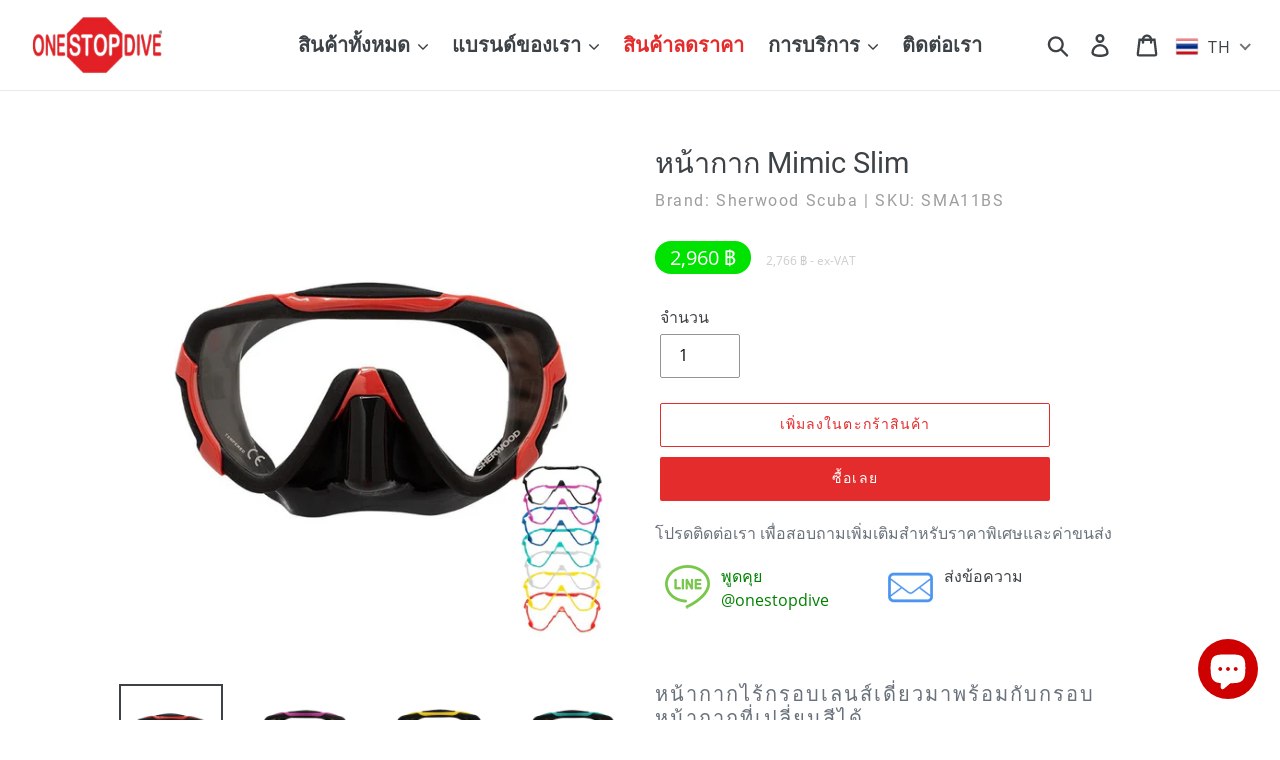

--- FILE ---
content_type: text/html; charset=utf-8
request_url: https://onestopdive.com/th/collections/masks/products/mimic-mask-black-silicone
body_size: 256847
content:
<!doctype html>
<html class="no-js" lang="th">
<head>
  <meta charset="utf-8">
  <meta http-equiv="X-UA-Compatible" content="IE=edge,chrome=1">
  <meta name="viewport" content="width=device-width,initial-scale=1">
  <meta name="theme-color" content="#e32c2b">
  <link rel="canonical" href="https://onestopdive.com/th/products/mimic-mask-black-silicone">

  <meta name="msvalidate.01" content="3D72E97ACFB42D69BC40DFBCAB5580FE" />
  <meta name="google-site-verification" content="Z9sECeezz4W8nufYCzAaizskUY0gJreSl4D-yqskZq0" />
  <meta name="p:domain_verify" content="3705dc61f5adaeef52211984ad220caf" />
  <meta name="yandex-verification" content="6eb3c354e968e16d" />

  <meta name=geo.region content=TH-81 />
  <meta name=geo.placename content="Ao Nang" />
  <meta name=geo.position content=8.0416225;98.8398584 />
  <meta name=ICBM content="8.0416225, 98.8398584" />
  
  <link rel="dns-prefetch" href="//www.google.com">
  <link rel="dns-prefetch" href="//www.youtube.com">
  <link rel="dns-prefetch" href="//www.googletagmanager.com">
  <link rel="dns-prefetch" href="//www.instagram.com">
  <link rel="dns-prefetch" href="//www.tinyurl.com"><link rel="shortcut icon" href="//onestopdive.com/cdn/shop/files/osd-fav_32x32.png?v=1613709627" type="image/png"><title> Sherwood Scuba Mimic Slim Mask with Colour Changeable Frames
&ndash; One Stop Dive Thailand </title><meta name="description" content="Sherwood Scuba new single lens changeable frames diving mask. Discover the latest addition to the Sherwood family: the NEW Sherwood Mimic Slim, meticulously tailored for smaller faces. Boasting a wide-view single lens design, low volume, and a comfortable fit, this mask mirrors the exceptional features of its counterpart on a more compact scale. Elevate your style effortlessly with seven interchangeable color frame inserts, allowing seamless coordination with your gear, preferred color schemes, or mood. Opt for the sleek black or clear silicone skirt options, ensuring a personalized and comfortable diving experience with the Sherwood Mimic Slim. FEATURES • Wide View Single Lens Mask• Silicone Skirt and Strap• Easy Adjust Strap• Quick Connect and Disconnect Swivel Buckles• Color Change Frame Insert• Designed to fit Small-Sized Faces• Frame Colours: Black, White, Blue, Red, Yellow, Magenta, Tiffany FRAME YOUR MOOD. Experience the unparalleled versatility of the Mimic Mask – a revolutionary underwater companion designed to adapt to every mood and style of your aquatic adventure. With its innovative interchangeable frame inserts, the Mimic Mask allows you to customize your diving experience effortlessly. Choose from a range of stylish and mood-matching inserts to reflect your personality beneath the waves. Whether you&#39;re feeling vibrant and bold or calm and collected, the Mimic Mask has a frame insert to match every underwater mood."><!-- /snippets/social-meta-tags.liquid -->




<meta property="og:site_name" content="One Stop Dive">
<meta property="og:url" content="https://onestopdive.com/th/products/mimic-mask-black-silicone">
<meta property="og:title" content="หน้ากาก Mimic Slim">
<meta property="og:type" content="product">
<meta property="og:description" content="Sherwood Scuba new single lens changeable frames diving mask. Discover the latest addition to the Sherwood family: the NEW Sherwood Mimic Slim, meticulously tailored for smaller faces. Boasting a wide-view single lens design, low volume, and a comfortable fit, this mask mirrors the exceptional features of its counterpart on a more compact scale. Elevate your style effortlessly with seven interchangeable color frame inserts, allowing seamless coordination with your gear, preferred color schemes, or mood. Opt for the sleek black or clear silicone skirt options, ensuring a personalized and comfortable diving experience with the Sherwood Mimic Slim. FEATURES • Wide View Single Lens Mask• Silicone Skirt and Strap• Easy Adjust Strap• Quick Connect and Disconnect Swivel Buckles• Color Change Frame Insert• Designed to fit Small-Sized Faces• Frame Colours: Black, White, Blue, Red, Yellow, Magenta, Tiffany FRAME YOUR MOOD. Experience the unparalleled versatility of the Mimic Mask – a revolutionary underwater companion designed to adapt to every mood and style of your aquatic adventure. With its innovative interchangeable frame inserts, the Mimic Mask allows you to customize your diving experience effortlessly. Choose from a range of stylish and mood-matching inserts to reflect your personality beneath the waves. Whether you&#39;re feeling vibrant and bold or calm and collected, the Mimic Mask has a frame insert to match every underwater mood.">

  <meta property="og:price:amount" content="2,766">
  <meta property="og:price:currency" content="THB">

<meta property="og:image" content="http://onestopdive.com/cdn/shop/files/SMA11BS-RD_1200x1200.jpg?v=1714094744"><meta property="og:image" content="http://onestopdive.com/cdn/shop/files/SMA11BS-2_1200x1200.jpg?v=1714094744"><meta property="og:image" content="http://onestopdive.com/cdn/shop/files/SMA11BS-3_1200x1200.jpg?v=1714094744">
<meta property="og:image:secure_url" content="https://onestopdive.com/cdn/shop/files/SMA11BS-RD_1200x1200.jpg?v=1714094744"><meta property="og:image:secure_url" content="https://onestopdive.com/cdn/shop/files/SMA11BS-2_1200x1200.jpg?v=1714094744"><meta property="og:image:secure_url" content="https://onestopdive.com/cdn/shop/files/SMA11BS-3_1200x1200.jpg?v=1714094744">


<meta name="twitter:card" content="summary_large_image">
<meta name="twitter:title" content="หน้ากาก Mimic Slim">
<meta name="twitter:description" content="Sherwood Scuba new single lens changeable frames diving mask. Discover the latest addition to the Sherwood family: the NEW Sherwood Mimic Slim, meticulously tailored for smaller faces. Boasting a wide-view single lens design, low volume, and a comfortable fit, this mask mirrors the exceptional features of its counterpart on a more compact scale. Elevate your style effortlessly with seven interchangeable color frame inserts, allowing seamless coordination with your gear, preferred color schemes, or mood. Opt for the sleek black or clear silicone skirt options, ensuring a personalized and comfortable diving experience with the Sherwood Mimic Slim. FEATURES • Wide View Single Lens Mask• Silicone Skirt and Strap• Easy Adjust Strap• Quick Connect and Disconnect Swivel Buckles• Color Change Frame Insert• Designed to fit Small-Sized Faces• Frame Colours: Black, White, Blue, Red, Yellow, Magenta, Tiffany FRAME YOUR MOOD. Experience the unparalleled versatility of the Mimic Mask – a revolutionary underwater companion designed to adapt to every mood and style of your aquatic adventure. With its innovative interchangeable frame inserts, the Mimic Mask allows you to customize your diving experience effortlessly. Choose from a range of stylish and mood-matching inserts to reflect your personality beneath the waves. Whether you&#39;re feeling vibrant and bold or calm and collected, the Mimic Mask has a frame insert to match every underwater mood.">


  
  
<!-- ******************* Trackers ******************* -->

<script>
window.dataLayer = window.dataLayer || [];
</script>
  
  <!-- Google Tag Manager -->
<script>(function(w,d,s,l,i){w[l]=w[l]||[];w[l].push({'gtm.start':
new Date().getTime(),event:'gtm.js'});var f=d.getElementsByTagName(s)[0],
j=d.createElement(s),dl=l!='dataLayer'?'&l='+l:'';j.async=true;j.src=
'https://www.googletagmanager.com/gtm.js?id='+i+dl;f.parentNode.insertBefore(j,f);
})(window,document,'script','dataLayer','GTM-WPNRW6');</script>
<!-- End Google Tag Manager -->


  
  <!-- LINE Tag Base Code -->
<!-- Do Not Modify -->
<script>
(function(g,d,o){
  g._ltq=g._ltq||[];g._lt=g._lt||function(){g._ltq.push(arguments)};
  var h=location.protocol==='https:'?'https://d.line-scdn.net':'http://d.line-cdn.net';
  var s=d.createElement('script');s.async=1;
  s.src=o||h+'/n/line_tag/public/release/v1/lt.js';
  var t=d.getElementsByTagName('script')[0];t.parentNode.insertBefore(s,t);
    })(window, document);
_lt('init', {
  customerType: 'account',
  tagId: '058e5b19-e000-4cd4-9060-0a7629af3a41'
});
_lt('send', 'pv', ['058e5b19-e000-4cd4-9060-0a7629af3a41']);
</script>
<noscript>
  <img height="1" width="1" style="display:none"  loading="lazy" src="https://tr.line.me/tag.gif?c_t=lap&t_id=058e5b19-e000-4cd4-9060-0a7629af3a41&e=pv&noscript=1" />
</noscript>
<!-- End LINE Tag Base Code -->

<script>
_lt('send', 'cv', {
  type: 'Conversion'
},['058e5b19-e000-4cd4-9060-0a7629af3a41']);
</script>

<!-- ******************* END Trackers ******************* -->
  
  
  
  
  <link href="//onestopdive.com/cdn/shop/t/1/assets/theme.css?v=118952001270566828421748928724" rel="stylesheet" type="text/css" media="all" />

  <script>
    var theme = {
      breakpoints: {
        medium: 750,
        large: 990,
        widescreen: 1400
      },
      strings: {
        addToCart: "เพิ่มลงในตะกร้าสินค้า",
        soldOut: "ขายหมดแล้ว",
        unavailable: "ไม่พร้อมใช้งาน",
        regularPrice: "ราคาปกติ",
        salePrice: "ราคาขาย",
        sale: "ลดราคา",
        showMore: "แสดงเพิ่ม",
        showLess: "แสดงน้อยลง",
        addressError: "เกิดข้อผิดพลาดในการค้นหาที่อยู่ดังกล่าว",
        addressNoResults: "ไม่พบผลลัพธ์สำหรับที่อยู่ดังกล่าว",
        addressQueryLimit: "คุณใช้ Google API ของคุณเกินขีดจำกัดการใช้งานแล้ว ลองพิจารณาอัปเกรดเป็น\u003ca href=\"https:\/\/developers.google.com\/maps\/premium\/usage-limits\"\u003eแผนพรีเมียม\u003c\/a\u003e",
        authError: "เกิดปัญหาในการยืนยันตัวตนสำหรับบัญชีผู้ใช้ Google Maps ของคุณ",
        newWindow: "เปิดในหน้าต่างใหม่",
        external: "เปิดเว็บไซต์ภายนอก",
        newWindowExternal: "เปิดเว็บไซต์ภายนอกในหน้าต่างใหม่",
        removeLabel: "ลบ [product] ออก",
        update: "อัพเดต",
        quantity: "จำนวน",
        discountedTotal: "ยอดรวมที่ใช้ส่วนลดแล้ว",
        regularTotal: "ยอดรวมปกติ",
        priceColumn: "ดูที่คอลัมน์ราคาสำหรับรายละเอียดของส่วนลด",
        quantityMinimumMessage: "ปริมาณต้องมากกว่าหรือเท่ากับ 1",
        cartError: "เกิดข้อผิดพลาดระหว่างการอัปเดตตะกร้าสินค้าของคุณ โปรดลองอีกครั้ง",
        removedItemMessage: "ลบ \u003cspan class=\"cart__removed-product-details\"\u003e([quantity]) [link]\u003c\/span\u003e ออกจากตะกร้าของคุณแล้ว",
        unitPrice: "ราคาต่อหน่วย",
        unitPriceSeparator: "ต่อ",
        oneCartCount: "1 รายการ",
        otherCartCount: "[count] รายการ",
        quantityLabel: "ปริมาณ: [count]"
      },
      moneyFormat: "\u003cspan class=\"money\"\u003e{{amount_no_decimals}} ฿\u003c\/span\u003e",
      moneyFormatWithCurrency: "\u003cspan class=\"money\"\u003e{{amount_no_decimals}} ฿\u003c\/span\u003e"
    }

    document.documentElement.className = document.documentElement.className.replace('no-js', 'js');
  </script><script src="//onestopdive.com/cdn/shop/t/1/assets/lazysizes.js?v=94224023136283657951576213935" async="async"></script>
  <script src="//onestopdive.com/cdn/shop/t/1/assets/vendor.js?v=12001839194546984181576213937" defer="defer"></script>
  <script src="//onestopdive.com/cdn/shop/t/1/assets/theme.js?v=19265517694276161581702009333" defer="defer"></script>

  <script>window.performance && window.performance.mark && window.performance.mark('shopify.content_for_header.start');</script><meta name="google-site-verification" content="Z9sECeezz4W8nufYCzAaizskUY0gJreSl4D-yqskZq0">
<meta name="facebook-domain-verification" content="nvufo1qfcz1mfi9dzjqe4sabv09p5d">
<meta id="shopify-digital-wallet" name="shopify-digital-wallet" content="/28218491011/digital_wallets/dialog">
<link rel="alternate" hreflang="x-default" href="https://onestopdive.com/products/mimic-mask-black-silicone">
<link rel="alternate" hreflang="en" href="https://onestopdive.com/products/mimic-mask-black-silicone">
<link rel="alternate" hreflang="th" href="https://onestopdive.com/th/products/mimic-mask-black-silicone">
<link rel="alternate" type="application/json+oembed" href="https://onestopdive.com/th/products/mimic-mask-black-silicone.oembed">
<script async="async" src="/checkouts/internal/preloads.js?locale=th-TH"></script>
<script id="shopify-features" type="application/json">{"accessToken":"99fbda3f08b2e5039fe7eb3a6cace535","betas":["rich-media-storefront-analytics"],"domain":"onestopdive.com","predictiveSearch":true,"shopId":28218491011,"locale":"th"}</script>
<script>var Shopify = Shopify || {};
Shopify.shop = "onestopdive.myshopify.com";
Shopify.locale = "th";
Shopify.currency = {"active":"THB","rate":"1.0"};
Shopify.country = "TH";
Shopify.theme = {"name":"Debut","id":80068608131,"schema_name":"Debut","schema_version":"14.4.0","theme_store_id":796,"role":"main"};
Shopify.theme.handle = "null";
Shopify.theme.style = {"id":null,"handle":null};
Shopify.cdnHost = "onestopdive.com/cdn";
Shopify.routes = Shopify.routes || {};
Shopify.routes.root = "/th/";</script>
<script type="module">!function(o){(o.Shopify=o.Shopify||{}).modules=!0}(window);</script>
<script>!function(o){function n(){var o=[];function n(){o.push(Array.prototype.slice.apply(arguments))}return n.q=o,n}var t=o.Shopify=o.Shopify||{};t.loadFeatures=n(),t.autoloadFeatures=n()}(window);</script>
<script id="shop-js-analytics" type="application/json">{"pageType":"product"}</script>
<script defer="defer" async type="module" src="//onestopdive.com/cdn/shopifycloud/shop-js/modules/v2/client.init-shop-cart-sync_DP7_2aJg.th.esm.js"></script>
<script defer="defer" async type="module" src="//onestopdive.com/cdn/shopifycloud/shop-js/modules/v2/chunk.common_CBBLRIQG.esm.js"></script>
<script type="module">
  await import("//onestopdive.com/cdn/shopifycloud/shop-js/modules/v2/client.init-shop-cart-sync_DP7_2aJg.th.esm.js");
await import("//onestopdive.com/cdn/shopifycloud/shop-js/modules/v2/chunk.common_CBBLRIQG.esm.js");

  window.Shopify.SignInWithShop?.initShopCartSync?.({"fedCMEnabled":true,"windoidEnabled":true});

</script>
<script>(function() {
  var isLoaded = false;
  function asyncLoad() {
    if (isLoaded) return;
    isLoaded = true;
    var urls = ["https:\/\/cdn.nfcube.com\/instafeed-1da61096f6a6295c25d55c05f9e6f023.js?shop=onestopdive.myshopify.com"];
    for (var i = 0; i < urls.length; i++) {
      var s = document.createElement('script');
      s.type = 'text/javascript';
      s.async = true;
      s.src = urls[i];
      var x = document.getElementsByTagName('script')[0];
      x.parentNode.insertBefore(s, x);
    }
  };
  if(window.attachEvent) {
    window.attachEvent('onload', asyncLoad);
  } else {
    window.addEventListener('load', asyncLoad, false);
  }
})();</script>
<script id="__st">var __st={"a":28218491011,"offset":25200,"reqid":"e4777d73-7281-481d-85b8-6d3fbb8ac08d-1768963877","pageurl":"onestopdive.com\/th\/collections\/masks\/products\/mimic-mask-black-silicone","u":"78d88a78c912","p":"product","rtyp":"product","rid":8437619753182};</script>
<script>window.ShopifyPaypalV4VisibilityTracking = true;</script>
<script id="captcha-bootstrap">!function(){'use strict';const t='contact',e='account',n='new_comment',o=[[t,t],['blogs',n],['comments',n],[t,'customer']],c=[[e,'customer_login'],[e,'guest_login'],[e,'recover_customer_password'],[e,'create_customer']],r=t=>t.map((([t,e])=>`form[action*='/${t}']:not([data-nocaptcha='true']) input[name='form_type'][value='${e}']`)).join(','),a=t=>()=>t?[...document.querySelectorAll(t)].map((t=>t.form)):[];function s(){const t=[...o],e=r(t);return a(e)}const i='password',u='form_key',d=['recaptcha-v3-token','g-recaptcha-response','h-captcha-response',i],f=()=>{try{return window.sessionStorage}catch{return}},m='__shopify_v',_=t=>t.elements[u];function p(t,e,n=!1){try{const o=window.sessionStorage,c=JSON.parse(o.getItem(e)),{data:r}=function(t){const{data:e,action:n}=t;return t[m]||n?{data:e,action:n}:{data:t,action:n}}(c);for(const[e,n]of Object.entries(r))t.elements[e]&&(t.elements[e].value=n);n&&o.removeItem(e)}catch(o){console.error('form repopulation failed',{error:o})}}const l='form_type',E='cptcha';function T(t){t.dataset[E]=!0}const w=window,h=w.document,L='Shopify',v='ce_forms',y='captcha';let A=!1;((t,e)=>{const n=(g='f06e6c50-85a8-45c8-87d0-21a2b65856fe',I='https://cdn.shopify.com/shopifycloud/storefront-forms-hcaptcha/ce_storefront_forms_captcha_hcaptcha.v1.5.2.iife.js',D={infoText:'ป้องกันโดย hCaptcha',privacyText:'ความเป็นส่วนตัว',termsText:'ข้อกำหนด'},(t,e,n)=>{const o=w[L][v],c=o.bindForm;if(c)return c(t,g,e,D).then(n);var r;o.q.push([[t,g,e,D],n]),r=I,A||(h.body.append(Object.assign(h.createElement('script'),{id:'captcha-provider',async:!0,src:r})),A=!0)});var g,I,D;w[L]=w[L]||{},w[L][v]=w[L][v]||{},w[L][v].q=[],w[L][y]=w[L][y]||{},w[L][y].protect=function(t,e){n(t,void 0,e),T(t)},Object.freeze(w[L][y]),function(t,e,n,w,h,L){const[v,y,A,g]=function(t,e,n){const i=e?o:[],u=t?c:[],d=[...i,...u],f=r(d),m=r(i),_=r(d.filter((([t,e])=>n.includes(e))));return[a(f),a(m),a(_),s()]}(w,h,L),I=t=>{const e=t.target;return e instanceof HTMLFormElement?e:e&&e.form},D=t=>v().includes(t);t.addEventListener('submit',(t=>{const e=I(t);if(!e)return;const n=D(e)&&!e.dataset.hcaptchaBound&&!e.dataset.recaptchaBound,o=_(e),c=g().includes(e)&&(!o||!o.value);(n||c)&&t.preventDefault(),c&&!n&&(function(t){try{if(!f())return;!function(t){const e=f();if(!e)return;const n=_(t);if(!n)return;const o=n.value;o&&e.removeItem(o)}(t);const e=Array.from(Array(32),(()=>Math.random().toString(36)[2])).join('');!function(t,e){_(t)||t.append(Object.assign(document.createElement('input'),{type:'hidden',name:u})),t.elements[u].value=e}(t,e),function(t,e){const n=f();if(!n)return;const o=[...t.querySelectorAll(`input[type='${i}']`)].map((({name:t})=>t)),c=[...d,...o],r={};for(const[a,s]of new FormData(t).entries())c.includes(a)||(r[a]=s);n.setItem(e,JSON.stringify({[m]:1,action:t.action,data:r}))}(t,e)}catch(e){console.error('failed to persist form',e)}}(e),e.submit())}));const S=(t,e)=>{t&&!t.dataset[E]&&(n(t,e.some((e=>e===t))),T(t))};for(const o of['focusin','change'])t.addEventListener(o,(t=>{const e=I(t);D(e)&&S(e,y())}));const B=e.get('form_key'),M=e.get(l),P=B&&M;t.addEventListener('DOMContentLoaded',(()=>{const t=y();if(P)for(const e of t)e.elements[l].value===M&&p(e,B);[...new Set([...A(),...v().filter((t=>'true'===t.dataset.shopifyCaptcha))])].forEach((e=>S(e,t)))}))}(h,new URLSearchParams(w.location.search),n,t,e,['guest_login'])})(!0,!0)}();</script>
<script integrity="sha256-4kQ18oKyAcykRKYeNunJcIwy7WH5gtpwJnB7kiuLZ1E=" data-source-attribution="shopify.loadfeatures" defer="defer" src="//onestopdive.com/cdn/shopifycloud/storefront/assets/storefront/load_feature-a0a9edcb.js" crossorigin="anonymous"></script>
<script data-source-attribution="shopify.dynamic_checkout.dynamic.init">var Shopify=Shopify||{};Shopify.PaymentButton=Shopify.PaymentButton||{isStorefrontPortableWallets:!0,init:function(){window.Shopify.PaymentButton.init=function(){};var t=document.createElement("script");t.src="https://onestopdive.com/cdn/shopifycloud/portable-wallets/latest/portable-wallets.th.js",t.type="module",document.head.appendChild(t)}};
</script>
<script data-source-attribution="shopify.dynamic_checkout.buyer_consent">
  function portableWalletsHideBuyerConsent(e){var t=document.getElementById("shopify-buyer-consent"),n=document.getElementById("shopify-subscription-policy-button");t&&n&&(t.classList.add("hidden"),t.setAttribute("aria-hidden","true"),n.removeEventListener("click",e))}function portableWalletsShowBuyerConsent(e){var t=document.getElementById("shopify-buyer-consent"),n=document.getElementById("shopify-subscription-policy-button");t&&n&&(t.classList.remove("hidden"),t.removeAttribute("aria-hidden"),n.addEventListener("click",e))}window.Shopify?.PaymentButton&&(window.Shopify.PaymentButton.hideBuyerConsent=portableWalletsHideBuyerConsent,window.Shopify.PaymentButton.showBuyerConsent=portableWalletsShowBuyerConsent);
</script>
<script>
  function portableWalletsCleanup(e){e&&e.src&&console.error("Failed to load portable wallets script "+e.src);var t=document.querySelectorAll("shopify-accelerated-checkout .shopify-payment-button__skeleton, shopify-accelerated-checkout-cart .wallet-cart-button__skeleton"),e=document.getElementById("shopify-buyer-consent");for(let e=0;e<t.length;e++)t[e].remove();e&&e.remove()}function portableWalletsNotLoadedAsModule(e){e instanceof ErrorEvent&&"string"==typeof e.message&&e.message.includes("import.meta")&&"string"==typeof e.filename&&e.filename.includes("portable-wallets")&&(window.removeEventListener("error",portableWalletsNotLoadedAsModule),window.Shopify.PaymentButton.failedToLoad=e,"loading"===document.readyState?document.addEventListener("DOMContentLoaded",window.Shopify.PaymentButton.init):window.Shopify.PaymentButton.init())}window.addEventListener("error",portableWalletsNotLoadedAsModule);
</script>

<script type="module" src="https://onestopdive.com/cdn/shopifycloud/portable-wallets/latest/portable-wallets.th.js" onError="portableWalletsCleanup(this)" crossorigin="anonymous"></script>
<script nomodule>
  document.addEventListener("DOMContentLoaded", portableWalletsCleanup);
</script>

<script id='scb4127' type='text/javascript' async='' src='https://onestopdive.com/cdn/shopifycloud/privacy-banner/storefront-banner.js'></script><link id="shopify-accelerated-checkout-styles" rel="stylesheet" media="screen" href="https://onestopdive.com/cdn/shopifycloud/portable-wallets/latest/accelerated-checkout-backwards-compat.css" crossorigin="anonymous">
<style id="shopify-accelerated-checkout-cart">
        #shopify-buyer-consent {
  margin-top: 1em;
  display: inline-block;
  width: 100%;
}

#shopify-buyer-consent.hidden {
  display: none;
}

#shopify-subscription-policy-button {
  background: none;
  border: none;
  padding: 0;
  text-decoration: underline;
  font-size: inherit;
  cursor: pointer;
}

#shopify-subscription-policy-button::before {
  box-shadow: none;
}

      </style>

<script>window.performance && window.performance.mark && window.performance.mark('shopify.content_for_header.end');</script>

  
 
  
  
  <script src="https://code.jquery.com/jquery-3.4.1.min.js" integrity="sha256-CSXorXvZcTkaix6Yvo6HppcZGetbYMGWSFlBw8HfCJo=" crossorigin="anonymous"> </script>
  <script type="text/javascript">
      jQuery(document).ready(function(){
        jQuery( ".thumbnails-wrapper" ).slideUp( 300 ).delay( 3000 ).fadeIn( 400 );
      }); 
  </script>
  
  
  
  

<script>

  // https://tc39.github.io/ecma262/#sec-array.prototype.find
  if (!Array.prototype.find) {
    Object.defineProperty(Array.prototype, 'find', {
      value: function(predicate) {
        // 1. Let O be ? ToObject(this value).
        if (this == null) {
          throw TypeError('"this" is null or not defined');
        }

        var o = Object(this);

        // 2. Let len be ? ToLength(? Get(O, "length")).
        var len = o.length >>> 0;

        // 3. If IsCallable(predicate) is false, throw a TypeError exception.
        if (typeof predicate !== 'function') {
          throw TypeError('predicate must be a function');
        }

        // 4. If thisArg was supplied, let T be thisArg; else let T be undefined.
        var thisArg = arguments[1];

        // 5. Let k be 0.
        var k = 0;

        // 6. Repeat, while k < len
        while (k < len) {
          // a. Let Pk be ! ToString(k).
          // b. Let kValue be ? Get(O, Pk).
          // c. Let testResult be ToBoolean(? Call(predicate, T, < kValue, k, O >)).
          // d. If testResult is true, return kValue.
          var kValue = o[k];
          if (predicate.call(thisArg, kValue, k, o)) {
            return kValue;
          }
          // e. Increase k by 1.
          k++;
        }

        // 7. Return undefined.
        return undefined;
      },
      configurable: true,
      writable: true
    });
  }

  (function () {

    var useInternationalDomains = false;

    function buildLanguageList() {
      var languageListJson = '[{\
"name": "ภาษาอังกฤษ",\
"endonym_name": "English",\
"iso_code": "en",\
"primary": true,\
"flag": "//onestopdive.com/cdn/shop/t/1/assets/en.png?v=1795",\
"domain": null\
},{\
"name": "ภาษาไทย",\
"endonym_name": "ภาษาไทย",\
"iso_code": "th",\
"primary": false,\
"flag": "//onestopdive.com/cdn/shop/t/1/assets/th.png?v=1795",\
"domain": null\
}]';
      return JSON.parse(languageListJson);
    }

    function getSavedLocale(langList) {
      var savedLocale = localStorage.getItem('translation-lab-lang');
      var sl = savedLocale ? langList.find(x => x.iso_code.toLowerCase() === savedLocale.toLowerCase()) : null;
      return sl ? sl.iso_code : null;
    }

    function getBrowserLocale(langList) {
      var browserLocale = navigator.language;
      if (browserLocale) {
        var localeParts = browserLocale.split('-');
        var bl = localeParts[0] ? langList.find(x => x.iso_code.toLowerCase().startsWith(localeParts[0])) : null;
        return bl ? bl.iso_code : null;
      } else {
        return null;
      }
    }

    function redirectUrlBuilderFunction(primaryLocale) {
      var shopDomain = 'https://onestopdive.com';
      if (window.Shopify && window.Shopify.designMode) {
        shopDomain = 'https://onestopdive.myshopify.com';
      }
      var currentLocale = 'th'.toLowerCase();
      var currentLocaleRegEx = new RegExp('^\/' + currentLocale, "ig");
      var primaryLocaleLower = primaryLocale.toLowerCase();
      var pathname = window.location.pathname;
      var queryString = window.location.search || '';
      return function build(redirectLocale) {
        if (!redirectLocale) {
          return null;
        }
        var redirectLocaleLower = redirectLocale.toLowerCase();
        if (currentLocale !== redirectLocaleLower) {
          if (useInternationalDomains) {
            //var languageList = buildLanguageList();
            //var internationalDomain = languageList.find(function (x) { return x.iso_code.toLowerCase() === redirectLocaleLower; });
            //if (internationalDomain) {
            //  return 'https://' + internationalDomain.domain + pathname + queryString;
            //}
          }
          else {
            if (redirectLocaleLower === primaryLocaleLower) {
              return shopDomain + pathname.replace(currentLocaleRegEx, '') + queryString;
            } else if (primaryLocaleLower === currentLocale) {
              return shopDomain + '/' + redirectLocaleLower + pathname + queryString;
            } else {
              return shopDomain + '/' + pathname.replace(currentLocaleRegEx, redirectLocaleLower) + queryString;
            }
          }
        }
        return null;
      }
    }

    function getRedirectLocale(languageList) {
      var savedLocale = getSavedLocale(languageList);
      var browserLocale = getBrowserLocale(languageList);
      var preferredLocale = null;

      var redirectLocale = null;

      if (savedLocale) {
        redirectLocale = savedLocale;
      } else if (preferredLocale) {
        redirectLocale = preferredLocale;
      } else if (browserLocale) {
        redirectLocale = browserLocale;
      }
      return redirectLocale;
    }

    function configure() {
      var languageList = buildLanguageList();
      var primaryLanguage = languageList.find(function (x) { return x.primary; });
      if (!primaryLanguage && !primaryLanguage.iso_code) {
        // error: there should be atleast one language set as primary
        return;
      }

      var redirectUrlBuilder = redirectUrlBuilderFunction(primaryLanguage.iso_code);

      var redirectLocale = getRedirectLocale(languageList);

      var redirectUrl = redirectUrlBuilder(redirectLocale);
      redirectUrl && window.location.assign(redirectUrl);
    }

    if (window.Shopify && window.Shopify.designMode) {
      return;
    }

    var botPatterns = "(bot|Googlebot\/|Googlebot-Mobile|Googlebot-Image|Googlebot-News|Googlebot-Video|AdsBot-Google([^-]|$)|AdsBot-Google-Mobile|Feedfetcher-Google|Mediapartners-Google|APIs-Google|Page|Speed|Insights|Lighthouse|bingbot|Slurp|exabot|ia_archiver|YandexBot|YandexImages|YandexAccessibilityBot|YandexMobileBot|YandexMetrika|YandexTurbo|YandexImageResizer|YandexVideo|YandexAdNet|YandexBlogs|YandexCalendar|YandexDirect|YandexFavicons|YaDirectFetcher|YandexForDomain|YandexMarket|YandexMedia|YandexMobileScreenShotBot|YandexNews|YandexOntoDB|YandexPagechecker|YandexPartner|YandexRCA|YandexSearchShop|YandexSitelinks|YandexSpravBot|YandexTracker|YandexVertis|YandexVerticals|YandexWebmaster|YandexScreenshotBot|Baiduspider|facebookexternalhit|Sogou|DuckDuckBot|BUbiNG|crawler4j|S[eE][mM]rushBot|Google-Adwords-Instant|BingPreview\/|Bark[rR]owler|DuckDuckGo-Favicons-Bot|AppEngine-Google|Google Web Preview|acapbot|Baidu-YunGuanCe|Feedly|Feedspot|google-xrawler|Google-Structured-Data-Testing-Tool|Google-PhysicalWeb|Google Favicon|Google-Site-Verification|Gwene|SentiBot|FreshRSS)";
    var re = new RegExp(botPatterns, 'i');
    if (!re.test(navigator.userAgent)) {
      configure();
    }

  })();
</script>
<!-- BEGIN app block: shopify://apps/t-lab-ai-language-translate/blocks/custom_translations/b5b83690-efd4-434d-8c6a-a5cef4019faf --><!-- BEGIN app snippet: custom_translation_scripts --><script>
(()=>{var o=/\([0-9]+?\)$/,M=/\r?\n|\r|\t|\xa0|\u200B|\u200E|&nbsp;| /g,v=/<\/?[a-z][\s\S]*>/i,t=/^(https?:\/\/|\/\/)[^\s/$.?#].[^\s]*$/i,k=/\{\{\s*([a-zA-Z_]\w*)\s*\}\}/g,p=/\{\{\s*([a-zA-Z_]\w*)\s*\}\}/,r=/^(https:)?\/\/cdn\.shopify\.com\/(.+)\.(png|jpe?g|gif|webp|svgz?|bmp|tiff?|ico|avif)/i,e=/^(https:)?\/\/cdn\.shopify\.com/i,a=/\b(?:https?|ftp)?:?\/\/?[^\s\/]+\/[^\s]+\.(?:png|jpe?g|gif|webp|svgz?|bmp|tiff?|ico|avif)\b/i,I=/url\(['"]?(.*?)['"]?\)/,m="__label:",i=document.createElement("textarea"),u={t:["src","data-src","data-source","data-href","data-zoom","data-master","data-bg","base-src"],i:["srcset","data-srcset"],o:["href","data-href"],u:["href","data-href","data-src","data-zoom"]},g=new Set(["img","picture","button","p","a","input"]),h=16.67,s=function(n){return n.nodeType===Node.ELEMENT_NODE},c=function(n){return n.nodeType===Node.TEXT_NODE};function w(n){return r.test(n.trim())||a.test(n.trim())}function b(n){return(n=>(n=n.trim(),t.test(n)))(n)||e.test(n.trim())}var l=function(n){return!n||0===n.trim().length};function j(n){return i.innerHTML=n,i.value}function T(n){return A(j(n))}function A(n){return n.trim().replace(o,"").replace(M,"").trim()}var _=1e3;function D(n){n=n.trim().replace(M,"").replace(/&amp;/g,"&").replace(/&gt;/g,">").replace(/&lt;/g,"<").trim();return n.length>_?N(n):n}function E(n){return n.trim().toLowerCase().replace(/^https:/i,"")}function N(n){for(var t=5381,r=0;r<n.length;r++)t=(t<<5)+t^n.charCodeAt(r);return(t>>>0).toString(36)}function f(n){for(var t=document.createElement("template"),r=(t.innerHTML=n,["SCRIPT","IFRAME","OBJECT","EMBED","LINK","META"]),e=/^(on\w+|srcdoc|style)$/i,a=document.createTreeWalker(t.content,NodeFilter.SHOW_ELEMENT),i=a.nextNode();i;i=a.nextNode()){var o=i;if(r.includes(o.nodeName))o.remove();else for(var u=o.attributes.length-1;0<=u;--u)e.test(o.attributes[u].name)&&o.removeAttribute(o.attributes[u].name)}return t.innerHTML}function d(n,t,r){void 0===r&&(r=20);for(var e=n,a=0;e&&e.parentElement&&a<r;){for(var i=e.parentElement,o=0,u=t;o<u.length;o++)for(var s=u[o],c=0,l=s.l;c<l.length;c++){var f=l[c];switch(f.type){case"class":for(var d=0,v=i.classList;d<v.length;d++){var p=v[d];if(f.value.test(p))return s.label}break;case"id":if(i.id&&f.value.test(i.id))return s.label;break;case"attribute":if(i.hasAttribute(f.name)){if(!f.value)return s.label;var m=i.getAttribute(f.name);if(m&&f.value.test(m))return s.label}}}e=i,a++}return"unknown"}function y(n,t){var r,e,a;"function"==typeof window.fetch&&"AbortController"in window?(r=new AbortController,e=setTimeout(function(){return r.abort()},3e3),fetch(n,{credentials:"same-origin",signal:r.signal}).then(function(n){return clearTimeout(e),n.ok?n.json():Promise.reject(n)}).then(t).catch(console.error)):((a=new XMLHttpRequest).onreadystatechange=function(){4===a.readyState&&200===a.status&&t(JSON.parse(a.responseText))},a.open("GET",n,!0),a.timeout=3e3,a.send())}function O(){var l=/([^\s]+)\.(png|jpe?g|gif|webp|svgz?|bmp|tiff?|ico|avif)$/i,f=/_(\{width\}x*|\{width\}x\{height\}|\d{3,4}x\d{3,4}|\d{3,4}x|x\d{3,4}|pinco|icon|thumb|small|compact|medium|large|grande|original|master)(_crop_\w+)*(@[2-3]x)*(.progressive)*$/i,d=/^(https?|ftp|file):\/\//i;function r(n){var t,r="".concat(n.path).concat(n.v).concat(null!=(r=n.size)?r:"",".").concat(n.p);return n.m&&(r="".concat(n.path).concat(n.m,"/").concat(n.v).concat(null!=(t=n.size)?t:"",".").concat(n.p)),n.host&&(r="".concat(null!=(t=n.protocol)?t:"","//").concat(n.host).concat(r)),n.g&&(r+=n.g),r}return{h:function(n){var t=!0,r=(d.test(n)||n.startsWith("//")||(t=!1,n="https://example.com"+n),t);n.startsWith("//")&&(r=!1,n="https:"+n);try{new URL(n)}catch(n){return null}var e,a,i,o,u,s,n=new URL(n),c=n.pathname.split("/").filter(function(n){return n});return c.length<1||(a=c.pop(),e=null!=(e=c.pop())?e:null,null===(a=a.match(l)))?null:(s=a[1],a=a[2],i=s.match(f),o=s,(u=null)!==i&&(o=s.substring(0,i.index),u=i[0]),s=0<c.length?"/"+c.join("/")+"/":"/",{protocol:r?n.protocol:null,host:t?n.host:null,path:s,g:n.search,m:e,v:o,size:u,p:a,version:n.searchParams.get("v"),width:n.searchParams.get("width")})},T:r,S:function(n){return(n.m?"/".concat(n.m,"/"):"/").concat(n.v,".").concat(n.p)},M:function(n){return(n.m?"/".concat(n.m,"/"):"/").concat(n.v,".").concat(n.p,"?v=").concat(n.version||"0")},k:function(n,t){return r({protocol:t.protocol,host:t.host,path:t.path,g:t.g,m:t.m,v:t.v,size:n.size,p:t.p,version:t.version,width:t.width})}}}var x,S,C={},H={};function q(p,n){var m=new Map,g=new Map,i=new Map,r=new Map,e=new Map,a=new Map,o=new Map,u=function(n){return n.toLowerCase().replace(/[\s\W_]+/g,"")},s=new Set(n.A.map(u)),c=0,l=!1,f=!1,d=O();function v(n,t,r){s.has(u(n))||n&&t&&(r.set(n,t),l=!0)}function t(n,t){if(n&&n.trim()&&0!==m.size){var r=A(n),e=H[r];if(e&&(p.log("dictionary",'Overlapping text: "'.concat(n,'" related to html: "').concat(e,'"')),t)&&(n=>{if(n)for(var t=h(n.outerHTML),r=t._,e=(t.I||(r=0),n.parentElement),a=0;e&&a<5;){var i=h(e.outerHTML),o=i.I,i=i._;if(o){if(p.log("dictionary","Ancestor depth ".concat(a,": overlap score=").concat(i.toFixed(3),", base=").concat(r.toFixed(3))),r<i)return 1;if(i<r&&0<r)return}e=e.parentElement,a++}})(t))p.log("dictionary",'Skipping text translation for "'.concat(n,'" because an ancestor HTML translation exists'));else{e=m.get(r);if(e)return e;var a=n;if(a&&a.trim()&&0!==g.size){for(var i,o,u,s=g.entries(),c=s.next();!c.done;){var l=c.value[0],f=c.value[1],d=a.trim().match(l);if(d&&1<d.length){i=l,o=f,u=d;break}c=s.next()}if(i&&o&&u){var v=u.slice(1),t=o.match(k);if(t&&t.length===v.length)return t.reduce(function(n,t,r){return n.replace(t,v[r])},o)}}}}return null}function h(n){var r,e,a;return!n||!n.trim()||0===i.size?{I:null,_:0}:(r=D(n),a=0,(e=null)!=(n=i.get(r))?{I:n,_:1}:(i.forEach(function(n,t){-1!==t.indexOf(r)&&(t=r.length/t.length,a<t)&&(a=t,e=n)}),{I:e,_:a}))}function w(n){return n&&n.trim()&&0!==i.size&&(n=D(n),null!=(n=i.get(n)))?n:null}function b(n){if(n&&n.trim()&&0!==r.size){var t=E(n),t=r.get(t);if(t)return t;t=d.h(n);if(t){n=d.M(t).toLowerCase(),n=r.get(n);if(n)return n;n=d.S(t).toLowerCase(),t=r.get(n);if(t)return t}}return null}function T(n){return!n||!n.trim()||0===e.size||void 0===(n=e.get(A(n)))?null:n}function y(n){return!n||!n.trim()||0===a.size||void 0===(n=a.get(E(n)))?null:n}function x(n){var t;return!n||!n.trim()||0===o.size?null:null!=(t=o.get(A(n)))?t:(t=D(n),void 0!==(n=o.get(t))?n:null)}function S(){var n={j:m,D:g,N:i,O:r,C:e,H:a,q:o,L:l,R:c,F:C};return JSON.stringify(n,function(n,t){return t instanceof Map?Object.fromEntries(t.entries()):t})}return{J:function(n,t){v(n,t,m)},U:function(n,t){n&&t&&(n=new RegExp("^".concat(n,"$"),"s"),g.set(n,t),l=!0)},$:function(n,t){var r;n!==t&&(v((r=j(r=n).trim().replace(M,"").trim()).length>_?N(r):r,t,i),c=Math.max(c,n.length))},P:function(n,t){v(n,t,r),(n=d.h(n))&&(v(d.M(n).toLowerCase(),t,r),v(d.S(n).toLowerCase(),t,r))},G:function(n,t){v(n.replace("[img-alt]","").replace(M,"").trim(),t,e)},B:function(n,t){v(n,t,a)},W:function(n,t){f=!0,v(n,t,o)},V:function(){return p.log("dictionary","Translation dictionaries: ",S),i.forEach(function(n,r){m.forEach(function(n,t){r!==t&&-1!==r.indexOf(t)&&(C[t]=A(n),H[t]=r)})}),p.log("dictionary","appliedTextTranslations: ",JSON.stringify(C)),p.log("dictionary","overlappingTexts: ",JSON.stringify(H)),{L:l,Z:f,K:t,X:w,Y:b,nn:T,tn:y,rn:x}}}}function z(n,t,r){function f(n,t){t=n.split(t);return 2===t.length?t[1].trim()?t:[t[0]]:[n]}var d=q(r,t);return n.forEach(function(n){if(n){var c,l=n.name,n=n.value;if(l&&n){if("string"==typeof n)try{c=JSON.parse(n)}catch(n){return void r.log("dictionary","Invalid metafield JSON for "+l,function(){return String(n)})}else c=n;c&&Object.keys(c).forEach(function(e){if(e){var n,t,r,a=c[e];if(a)if(e!==a)if(l.includes("judge"))r=T(e),d.W(r,a);else if(e.startsWith("[img-alt]"))d.G(e,a);else if(e.startsWith("[img-src]"))n=E(e.replace("[img-src]","")),d.P(n,a);else if(v.test(e))d.$(e,a);else if(w(e))n=E(e),d.P(n,a);else if(b(e))r=E(e),d.B(r,a);else if("/"===(n=(n=e).trim())[0]&&"/"!==n[1]&&(r=E(e),d.B(r,a),r=T(e),d.J(r,a)),p.test(e))(s=(r=e).match(k))&&0<s.length&&(t=r.replace(/[-\/\\^$*+?.()|[\]]/g,"\\$&"),s.forEach(function(n){t=t.replace(n,"(.*)")}),d.U(t,a));else if(e.startsWith(m))r=a.replace(m,""),s=e.replace(m,""),d.J(T(s),r);else{if("product_tags"===l)for(var i=0,o=["_",":"];i<o.length;i++){var u=(n=>{if(e.includes(n)){var t=f(e,n),r=f(a,n);if(t.length===r.length)return t.forEach(function(n,t){n!==r[t]&&(d.J(T(n),r[t]),d.J(T("".concat(n,":")),"".concat(r[t],":")))}),{value:void 0}}})(o[i]);if("object"==typeof u)return u.value}var s=T(e);s!==a&&d.J(s,a)}}})}}}),d.V()}function L(y,x){var e=[{label:"judge-me",l:[{type:"class",value:/jdgm/i},{type:"id",value:/judge-me/i},{type:"attribute",name:"data-widget-name",value:/review_widget/i}]}],a=O();function S(r,n,e){n.forEach(function(n){var t=r.getAttribute(n);t&&(t=n.includes("href")?e.tn(t):e.K(t))&&r.setAttribute(n,t)})}function M(n,t,r){var e,a=n.getAttribute(t);a&&((e=i(a=E(a.split("&")[0]),r))?n.setAttribute(t,e):(e=r.tn(a))&&n.setAttribute(t,e))}function k(n,t,r){var e=n.getAttribute(t);e&&(e=((n,t)=>{var r=(n=n.split(",").filter(function(n){return null!=n&&""!==n.trim()}).map(function(n){var n=n.trim().split(/\s+/),t=n[0].split("?"),r=t[0],t=t[1],t=t?t.split("&"):[],e=((n,t)=>{for(var r=0;r<n.length;r++)if(t(n[r]))return n[r];return null})(t,function(n){return n.startsWith("v=")}),t=t.filter(function(n){return!n.startsWith("v=")}),n=n[1];return{url:r,version:e,en:t.join("&"),size:n}}))[0].url;if(r=i(r=n[0].version?"".concat(r,"?").concat(n[0].version):r,t)){var e=a.h(r);if(e)return n.map(function(n){var t=n.url,r=a.h(t);return r&&(t=a.k(r,e)),n.en&&(r=t.includes("?")?"&":"?",t="".concat(t).concat(r).concat(n.en)),t=n.size?"".concat(t," ").concat(n.size):t}).join(",")}})(e,r))&&n.setAttribute(t,e)}function i(n,t){var r=a.h(n);return null===r?null:(n=t.Y(n))?null===(n=a.h(n))?null:a.k(r,n):(n=a.S(r),null===(t=t.Y(n))||null===(n=a.h(t))?null:a.k(r,n))}function A(n,t,r){var e,a,i,o;r.an&&(e=n,a=r.on,u.o.forEach(function(n){var t=e.getAttribute(n);if(!t)return!1;!t.startsWith("/")||t.startsWith("//")||t.startsWith(a)||(t="".concat(a).concat(t),e.setAttribute(n,t))})),i=n,r=u.u.slice(),o=t,r.forEach(function(n){var t,r=i.getAttribute(n);r&&(w(r)?(t=o.Y(r))&&i.setAttribute(n,t):(t=o.tn(r))&&i.setAttribute(n,t))})}function _(t,r){var n,e,a,i,o;u.t.forEach(function(n){return M(t,n,r)}),u.i.forEach(function(n){return k(t,n,r)}),e="alt",a=r,(o=(n=t).getAttribute(e))&&((i=a.nn(o))?n.setAttribute(e,i):(i=a.K(o))&&n.setAttribute(e,i))}return{un:function(n){return!(!n||!s(n)||x.sn.includes((n=n).tagName.toLowerCase())||n.classList.contains("tl-switcher-container")||(n=n.parentNode)&&["SCRIPT","STYLE"].includes(n.nodeName.toUpperCase()))},cn:function(n){if(c(n)&&null!=(t=n.textContent)&&t.trim()){if(y.Z)if("judge-me"===d(n,e,5)){var t=y.rn(n.textContent);if(t)return void(n.textContent=j(t))}var r,t=y.K(n.textContent,n.parentElement||void 0);t&&(r=n.textContent.trim().replace(o,"").trim(),n.textContent=j(n.textContent.replace(r,t)))}},ln:function(n){if(!!l(n.textContent)||!n.innerHTML)return!1;if(y.Z&&"judge-me"===d(n,e,5)){var t=y.rn(n.innerHTML);if(t)return n.innerHTML=f(t),!0}t=y.X(n.innerHTML);return!!t&&(n.innerHTML=f(t),!0)},fn:function(n){var t,r,e,a,i,o,u,s,c,l;switch(S(n,["data-label","title"],y),n.tagName.toLowerCase()){case"span":S(n,["data-tooltip"],y);break;case"a":A(n,y,x);break;case"input":c=u=y,(l=(s=o=n).getAttribute("type"))&&("submit"===l||"button"===l)&&(l=s.getAttribute("value"),c=c.K(l))&&s.setAttribute("value",c),S(o,["placeholder"],u);break;case"textarea":S(n,["placeholder"],y);break;case"img":_(n,y);break;case"picture":for(var f=y,d=n.childNodes,v=0;v<d.length;v++){var p=d[v];if(p.tagName)switch(p.tagName.toLowerCase()){case"source":k(p,"data-srcset",f),k(p,"srcset",f);break;case"img":_(p,f)}}break;case"div":s=l=y,(u=o=c=n)&&(o=o.style.backgroundImage||o.getAttribute("data-bg")||"")&&"none"!==o&&(o=o.match(I))&&o[1]&&(o=o[1],s=s.Y(o))&&(u.style.backgroundImage='url("'.concat(s,'")')),a=c,i=l,["src","data-src","data-bg"].forEach(function(n){return M(a,n,i)}),["data-bgset"].forEach(function(n){return k(a,n,i)}),["data-href"].forEach(function(n){return S(a,[n],i)});break;case"button":r=y,(e=(t=n).getAttribute("value"))&&(r=r.K(e))&&t.setAttribute("value",r);break;case"iframe":e=y,(r=(t=n).getAttribute("src"))&&(e=e.tn(r))&&t.setAttribute("src",e);break;case"video":for(var m=n,g=y,h=["src"],w=0;w<h.length;w++){var b=h[w],T=m.getAttribute(b);T&&(T=g.tn(T))&&m.setAttribute(b,T)}}},getImageTranslation:function(n){return i(n,y)}}}function R(s,c,l){r=c.dn,e=new WeakMap;var r,e,a={add:function(n){var t=Date.now()+r;e.set(n,t)},has:function(n){var t=null!=(t=e.get(n))?t:0;return!(Date.now()>=t&&(e.delete(n),1))}},i=[],o=[],f=[],d=[],u=2*h,v=3*h;function p(n){var t,r,e;n&&(n.nodeType===Node.TEXT_NODE&&s.un(n.parentElement)?s.cn(n):s.un(n)&&(n=n,s.fn(n),t=g.has(n.tagName.toLowerCase())||(t=(t=n).getBoundingClientRect(),r=window.innerHeight||document.documentElement.clientHeight,e=window.innerWidth||document.documentElement.clientWidth,r=t.top<=r&&0<=t.top+t.height,e=t.left<=e&&0<=t.left+t.width,r&&e),a.has(n)||(t?i:o).push(n)))}function m(n){if(l.log("messageHandler","Processing element:",n),s.un(n)){var t=s.ln(n);if(a.add(n),!t){var r=n.childNodes;l.log("messageHandler","Child nodes:",r);for(var e=0;e<r.length;e++)p(r[e])}}}requestAnimationFrame(function n(){for(var t=performance.now();0<i.length;){var r=i.shift();if(r&&!a.has(r)&&m(r),performance.now()-t>=v)break}requestAnimationFrame(n)}),requestAnimationFrame(function n(){for(var t=performance.now();0<o.length;){var r=o.shift();if(r&&!a.has(r)&&m(r),performance.now()-t>=u)break}requestAnimationFrame(n)}),c.vn&&requestAnimationFrame(function n(){for(var t=performance.now();0<f.length;){var r=f.shift();if(r&&s.fn(r),performance.now()-t>=u)break}requestAnimationFrame(n)}),c.pn&&requestAnimationFrame(function n(){for(var t=performance.now();0<d.length;){var r=d.shift();if(r&&s.cn(r),performance.now()-t>=u)break}requestAnimationFrame(n)});var n={subtree:!0,childList:!0,attributes:c.vn,characterData:c.pn};new MutationObserver(function(n){l.log("observer","Observer:",n);for(var t=0;t<n.length;t++){var r=n[t];switch(r.type){case"childList":for(var e=r.addedNodes,a=0;a<e.length;a++)p(e[a]);var i=r.target.childNodes;if(i.length<=10)for(var o=0;o<i.length;o++)p(i[o]);break;case"attributes":var u=r.target;s.un(u)&&u&&f.push(u);break;case"characterData":c.pn&&(u=r.target)&&u.nodeType===Node.TEXT_NODE&&d.push(u)}}}).observe(document.documentElement,n)}void 0===window.TranslationLab&&(window.TranslationLab={}),window.TranslationLab.CustomTranslations=(x=(()=>{var a;try{a=window.localStorage.getItem("tlab_debug_mode")||null}catch(n){a=null}return{log:function(n,t){for(var r=[],e=2;e<arguments.length;e++)r[e-2]=arguments[e];!a||"observer"===n&&"all"===a||("all"===a||a===n||"custom"===n&&"custom"===a)&&(n=r.map(function(n){if("function"==typeof n)try{return n()}catch(n){return"Error generating parameter: ".concat(n.message)}return n}),console.log.apply(console,[t].concat(n)))}}})(),S=null,{init:function(n,t){n&&!n.isPrimaryLocale&&n.translationsMetadata&&n.translationsMetadata.length&&(0<(t=((n,t,r,e)=>{function a(n,t){for(var r=[],e=2;e<arguments.length;e++)r[e-2]=arguments[e];for(var a=0,i=r;a<i.length;a++){var o=i[a];if(o&&void 0!==o[n])return o[n]}return t}var i=window.localStorage.getItem("tlab_feature_options"),o=null;if(i)try{o=JSON.parse(i)}catch(n){e.log("dictionary","Invalid tlab_feature_options JSON",String(n))}var r=a("useMessageHandler",!0,o,i=r),u=a("messageHandlerCooldown",2e3,o,i),s=a("localizeUrls",!1,o,i),c=a("processShadowRoot",!1,o,i),l=a("attributesMutations",!1,o,i),f=a("processCharacterData",!1,o,i),d=a("excludedTemplates",[],o,i),o=a("phraseIgnoreList",[],o,i);return e.log("dictionary","useMessageHandler:",r),e.log("dictionary","messageHandlerCooldown:",u),e.log("dictionary","localizeUrls:",s),e.log("dictionary","processShadowRoot:",c),e.log("dictionary","attributesMutations:",l),e.log("dictionary","processCharacterData:",f),e.log("dictionary","excludedTemplates:",d),e.log("dictionary","phraseIgnoreList:",o),{sn:["html","head","meta","script","noscript","style","link","canvas","svg","g","path","ellipse","br","hr"],locale:n,on:t,gn:r,dn:u,an:s,hn:c,vn:l,pn:f,mn:d,A:o}})(n.locale,n.on,t,x)).mn.length&&t.mn.includes(n.template)||(n=z(n.translationsMetadata,t,x),S=L(n,t),n.L&&(t.gn&&R(S,t,x),window.addEventListener("DOMContentLoaded",function(){function e(n){n=/\/products\/(.+?)(\?.+)?$/.exec(n);return n?n[1]:null}var n,t,r,a;(a=document.querySelector(".cbb-frequently-bought-selector-label-name"))&&"true"!==a.getAttribute("translated")&&(n=e(window.location.pathname))&&(t="https://".concat(window.location.host,"/products/").concat(n,".json"),r="https://".concat(window.location.host).concat(window.Shopify.routes.root,"products/").concat(n,".json"),y(t,function(n){a.childNodes.forEach(function(t){t.textContent===n.product.title&&y(r,function(n){t.textContent!==n.product.title&&(t.textContent=n.product.title,a.setAttribute("translated","true"))})})}),document.querySelectorAll('[class*="cbb-frequently-bought-selector-link"]').forEach(function(t){var n,r;"true"!==t.getAttribute("translated")&&(n=t.getAttribute("href"))&&(r=e(n))&&y("https://".concat(window.location.host).concat(window.Shopify.routes.root,"products/").concat(r,".json"),function(n){t.textContent!==n.product.title&&(t.textContent=n.product.title,t.setAttribute("translated","true"))})}))}))))},getImageTranslation:function(n){return x.log("dictionary","translationManager: ",S),S?S.getImageTranslation(n):null}})})();
</script><!-- END app snippet -->

<script>
  (function() {
    var ctx = {
      locale: 'th',
      isPrimaryLocale: false,
      rootUrl: '/th',
      translationsMetadata: [{},{"name":"judge-me-product-review","value":null}],
      template: "product",
    };
    var settings = null;
    TranslationLab.CustomTranslations.init(ctx, settings);
  })()
</script>


<!-- END app block --><script src="https://cdn.shopify.com/extensions/e8878072-2f6b-4e89-8082-94b04320908d/inbox-1254/assets/inbox-chat-loader.js" type="text/javascript" defer="defer"></script>
<link href="https://monorail-edge.shopifysvc.com" rel="dns-prefetch">
<script>(function(){if ("sendBeacon" in navigator && "performance" in window) {try {var session_token_from_headers = performance.getEntriesByType('navigation')[0].serverTiming.find(x => x.name == '_s').description;} catch {var session_token_from_headers = undefined;}var session_cookie_matches = document.cookie.match(/_shopify_s=([^;]*)/);var session_token_from_cookie = session_cookie_matches && session_cookie_matches.length === 2 ? session_cookie_matches[1] : "";var session_token = session_token_from_headers || session_token_from_cookie || "";function handle_abandonment_event(e) {var entries = performance.getEntries().filter(function(entry) {return /monorail-edge.shopifysvc.com/.test(entry.name);});if (!window.abandonment_tracked && entries.length === 0) {window.abandonment_tracked = true;var currentMs = Date.now();var navigation_start = performance.timing.navigationStart;var payload = {shop_id: 28218491011,url: window.location.href,navigation_start,duration: currentMs - navigation_start,session_token,page_type: "product"};window.navigator.sendBeacon("https://monorail-edge.shopifysvc.com/v1/produce", JSON.stringify({schema_id: "online_store_buyer_site_abandonment/1.1",payload: payload,metadata: {event_created_at_ms: currentMs,event_sent_at_ms: currentMs}}));}}window.addEventListener('pagehide', handle_abandonment_event);}}());</script>
<script id="web-pixels-manager-setup">(function e(e,d,r,n,o){if(void 0===o&&(o={}),!Boolean(null===(a=null===(i=window.Shopify)||void 0===i?void 0:i.analytics)||void 0===a?void 0:a.replayQueue)){var i,a;window.Shopify=window.Shopify||{};var t=window.Shopify;t.analytics=t.analytics||{};var s=t.analytics;s.replayQueue=[],s.publish=function(e,d,r){return s.replayQueue.push([e,d,r]),!0};try{self.performance.mark("wpm:start")}catch(e){}var l=function(){var e={modern:/Edge?\/(1{2}[4-9]|1[2-9]\d|[2-9]\d{2}|\d{4,})\.\d+(\.\d+|)|Firefox\/(1{2}[4-9]|1[2-9]\d|[2-9]\d{2}|\d{4,})\.\d+(\.\d+|)|Chrom(ium|e)\/(9{2}|\d{3,})\.\d+(\.\d+|)|(Maci|X1{2}).+ Version\/(15\.\d+|(1[6-9]|[2-9]\d|\d{3,})\.\d+)([,.]\d+|)( \(\w+\)|)( Mobile\/\w+|) Safari\/|Chrome.+OPR\/(9{2}|\d{3,})\.\d+\.\d+|(CPU[ +]OS|iPhone[ +]OS|CPU[ +]iPhone|CPU IPhone OS|CPU iPad OS)[ +]+(15[._]\d+|(1[6-9]|[2-9]\d|\d{3,})[._]\d+)([._]\d+|)|Android:?[ /-](13[3-9]|1[4-9]\d|[2-9]\d{2}|\d{4,})(\.\d+|)(\.\d+|)|Android.+Firefox\/(13[5-9]|1[4-9]\d|[2-9]\d{2}|\d{4,})\.\d+(\.\d+|)|Android.+Chrom(ium|e)\/(13[3-9]|1[4-9]\d|[2-9]\d{2}|\d{4,})\.\d+(\.\d+|)|SamsungBrowser\/([2-9]\d|\d{3,})\.\d+/,legacy:/Edge?\/(1[6-9]|[2-9]\d|\d{3,})\.\d+(\.\d+|)|Firefox\/(5[4-9]|[6-9]\d|\d{3,})\.\d+(\.\d+|)|Chrom(ium|e)\/(5[1-9]|[6-9]\d|\d{3,})\.\d+(\.\d+|)([\d.]+$|.*Safari\/(?![\d.]+ Edge\/[\d.]+$))|(Maci|X1{2}).+ Version\/(10\.\d+|(1[1-9]|[2-9]\d|\d{3,})\.\d+)([,.]\d+|)( \(\w+\)|)( Mobile\/\w+|) Safari\/|Chrome.+OPR\/(3[89]|[4-9]\d|\d{3,})\.\d+\.\d+|(CPU[ +]OS|iPhone[ +]OS|CPU[ +]iPhone|CPU IPhone OS|CPU iPad OS)[ +]+(10[._]\d+|(1[1-9]|[2-9]\d|\d{3,})[._]\d+)([._]\d+|)|Android:?[ /-](13[3-9]|1[4-9]\d|[2-9]\d{2}|\d{4,})(\.\d+|)(\.\d+|)|Mobile Safari.+OPR\/([89]\d|\d{3,})\.\d+\.\d+|Android.+Firefox\/(13[5-9]|1[4-9]\d|[2-9]\d{2}|\d{4,})\.\d+(\.\d+|)|Android.+Chrom(ium|e)\/(13[3-9]|1[4-9]\d|[2-9]\d{2}|\d{4,})\.\d+(\.\d+|)|Android.+(UC? ?Browser|UCWEB|U3)[ /]?(15\.([5-9]|\d{2,})|(1[6-9]|[2-9]\d|\d{3,})\.\d+)\.\d+|SamsungBrowser\/(5\.\d+|([6-9]|\d{2,})\.\d+)|Android.+MQ{2}Browser\/(14(\.(9|\d{2,})|)|(1[5-9]|[2-9]\d|\d{3,})(\.\d+|))(\.\d+|)|K[Aa][Ii]OS\/(3\.\d+|([4-9]|\d{2,})\.\d+)(\.\d+|)/},d=e.modern,r=e.legacy,n=navigator.userAgent;return n.match(d)?"modern":n.match(r)?"legacy":"unknown"}(),u="modern"===l?"modern":"legacy",c=(null!=n?n:{modern:"",legacy:""})[u],f=function(e){return[e.baseUrl,"/wpm","/b",e.hashVersion,"modern"===e.buildTarget?"m":"l",".js"].join("")}({baseUrl:d,hashVersion:r,buildTarget:u}),m=function(e){var d=e.version,r=e.bundleTarget,n=e.surface,o=e.pageUrl,i=e.monorailEndpoint;return{emit:function(e){var a=e.status,t=e.errorMsg,s=(new Date).getTime(),l=JSON.stringify({metadata:{event_sent_at_ms:s},events:[{schema_id:"web_pixels_manager_load/3.1",payload:{version:d,bundle_target:r,page_url:o,status:a,surface:n,error_msg:t},metadata:{event_created_at_ms:s}}]});if(!i)return console&&console.warn&&console.warn("[Web Pixels Manager] No Monorail endpoint provided, skipping logging."),!1;try{return self.navigator.sendBeacon.bind(self.navigator)(i,l)}catch(e){}var u=new XMLHttpRequest;try{return u.open("POST",i,!0),u.setRequestHeader("Content-Type","text/plain"),u.send(l),!0}catch(e){return console&&console.warn&&console.warn("[Web Pixels Manager] Got an unhandled error while logging to Monorail."),!1}}}}({version:r,bundleTarget:l,surface:e.surface,pageUrl:self.location.href,monorailEndpoint:e.monorailEndpoint});try{o.browserTarget=l,function(e){var d=e.src,r=e.async,n=void 0===r||r,o=e.onload,i=e.onerror,a=e.sri,t=e.scriptDataAttributes,s=void 0===t?{}:t,l=document.createElement("script"),u=document.querySelector("head"),c=document.querySelector("body");if(l.async=n,l.src=d,a&&(l.integrity=a,l.crossOrigin="anonymous"),s)for(var f in s)if(Object.prototype.hasOwnProperty.call(s,f))try{l.dataset[f]=s[f]}catch(e){}if(o&&l.addEventListener("load",o),i&&l.addEventListener("error",i),u)u.appendChild(l);else{if(!c)throw new Error("Did not find a head or body element to append the script");c.appendChild(l)}}({src:f,async:!0,onload:function(){if(!function(){var e,d;return Boolean(null===(d=null===(e=window.Shopify)||void 0===e?void 0:e.analytics)||void 0===d?void 0:d.initialized)}()){var d=window.webPixelsManager.init(e)||void 0;if(d){var r=window.Shopify.analytics;r.replayQueue.forEach((function(e){var r=e[0],n=e[1],o=e[2];d.publishCustomEvent(r,n,o)})),r.replayQueue=[],r.publish=d.publishCustomEvent,r.visitor=d.visitor,r.initialized=!0}}},onerror:function(){return m.emit({status:"failed",errorMsg:"".concat(f," has failed to load")})},sri:function(e){var d=/^sha384-[A-Za-z0-9+/=]+$/;return"string"==typeof e&&d.test(e)}(c)?c:"",scriptDataAttributes:o}),m.emit({status:"loading"})}catch(e){m.emit({status:"failed",errorMsg:(null==e?void 0:e.message)||"Unknown error"})}}})({shopId: 28218491011,storefrontBaseUrl: "https://onestopdive.com",extensionsBaseUrl: "https://extensions.shopifycdn.com/cdn/shopifycloud/web-pixels-manager",monorailEndpoint: "https://monorail-edge.shopifysvc.com/unstable/produce_batch",surface: "storefront-renderer",enabledBetaFlags: ["2dca8a86"],webPixelsConfigList: [{"id":"685998302","configuration":"{\"pixelCode\":\"CUNDE93C77U1MG5C4L50\"}","eventPayloadVersion":"v1","runtimeContext":"STRICT","scriptVersion":"22e92c2ad45662f435e4801458fb78cc","type":"APP","apiClientId":4383523,"privacyPurposes":["ANALYTICS","MARKETING","SALE_OF_DATA"],"dataSharingAdjustments":{"protectedCustomerApprovalScopes":["read_customer_address","read_customer_email","read_customer_name","read_customer_personal_data","read_customer_phone"]}},{"id":"401309918","configuration":"{\"config\":\"{\\\"google_tag_ids\\\":[\\\"G-75Q6DEFGQL\\\",\\\"AW-977988439\\\",\\\"GT-KTBWZMZ\\\"],\\\"target_country\\\":\\\"TH\\\",\\\"gtag_events\\\":[{\\\"type\\\":\\\"begin_checkout\\\",\\\"action_label\\\":[\\\"G-75Q6DEFGQL\\\",\\\"AW-977988439\\\/31F0CMCJ1ckBENfWq9ID\\\"]},{\\\"type\\\":\\\"search\\\",\\\"action_label\\\":[\\\"G-75Q6DEFGQL\\\",\\\"AW-977988439\\\/37-PCMOJ1ckBENfWq9ID\\\"]},{\\\"type\\\":\\\"view_item\\\",\\\"action_label\\\":[\\\"G-75Q6DEFGQL\\\",\\\"AW-977988439\\\/ztmbCLqJ1ckBENfWq9ID\\\",\\\"MC-63YT2MP8V0\\\"]},{\\\"type\\\":\\\"purchase\\\",\\\"action_label\\\":[\\\"G-75Q6DEFGQL\\\",\\\"AW-977988439\\\/CdP-CL-I1ckBENfWq9ID\\\",\\\"MC-63YT2MP8V0\\\"]},{\\\"type\\\":\\\"page_view\\\",\\\"action_label\\\":[\\\"G-75Q6DEFGQL\\\",\\\"AW-977988439\\\/oGsGCLyI1ckBENfWq9ID\\\",\\\"MC-63YT2MP8V0\\\"]},{\\\"type\\\":\\\"add_payment_info\\\",\\\"action_label\\\":[\\\"G-75Q6DEFGQL\\\",\\\"AW-977988439\\\/H6n1CMaJ1ckBENfWq9ID\\\"]},{\\\"type\\\":\\\"add_to_cart\\\",\\\"action_label\\\":[\\\"G-75Q6DEFGQL\\\",\\\"AW-977988439\\\/Nse-CL2J1ckBENfWq9ID\\\"]}],\\\"enable_monitoring_mode\\\":false}\"}","eventPayloadVersion":"v1","runtimeContext":"OPEN","scriptVersion":"b2a88bafab3e21179ed38636efcd8a93","type":"APP","apiClientId":1780363,"privacyPurposes":[],"dataSharingAdjustments":{"protectedCustomerApprovalScopes":["read_customer_address","read_customer_email","read_customer_name","read_customer_personal_data","read_customer_phone"]}},{"id":"167837918","configuration":"{\"pixel_id\":\"423514754770665\",\"pixel_type\":\"facebook_pixel\",\"metaapp_system_user_token\":\"-\"}","eventPayloadVersion":"v1","runtimeContext":"OPEN","scriptVersion":"ca16bc87fe92b6042fbaa3acc2fbdaa6","type":"APP","apiClientId":2329312,"privacyPurposes":["ANALYTICS","MARKETING","SALE_OF_DATA"],"dataSharingAdjustments":{"protectedCustomerApprovalScopes":["read_customer_address","read_customer_email","read_customer_name","read_customer_personal_data","read_customer_phone"]}},{"id":"shopify-app-pixel","configuration":"{}","eventPayloadVersion":"v1","runtimeContext":"STRICT","scriptVersion":"0450","apiClientId":"shopify-pixel","type":"APP","privacyPurposes":["ANALYTICS","MARKETING"]},{"id":"shopify-custom-pixel","eventPayloadVersion":"v1","runtimeContext":"LAX","scriptVersion":"0450","apiClientId":"shopify-pixel","type":"CUSTOM","privacyPurposes":["ANALYTICS","MARKETING"]}],isMerchantRequest: false,initData: {"shop":{"name":"One Stop Dive","paymentSettings":{"currencyCode":"THB"},"myshopifyDomain":"onestopdive.myshopify.com","countryCode":"TH","storefrontUrl":"https:\/\/onestopdive.com\/th"},"customer":null,"cart":null,"checkout":null,"productVariants":[{"price":{"amount":2766.36,"currencyCode":"THB"},"product":{"title":"หน้ากาก Mimic Slim","vendor":"Sherwood Scuba","id":"8437619753182","untranslatedTitle":"หน้ากาก Mimic Slim","url":"\/th\/products\/mimic-mask-black-silicone","type":"Diving Mask"},"id":"45250220327134","image":{"src":"\/\/onestopdive.com\/cdn\/shop\/files\/SMA11BS-RD.jpg?v=1714094744"},"sku":"SMA11BS","title":"Default","untranslatedTitle":"Default"}],"purchasingCompany":null},},"https://onestopdive.com/cdn","fcfee988w5aeb613cpc8e4bc33m6693e112",{"modern":"","legacy":""},{"shopId":"28218491011","storefrontBaseUrl":"https:\/\/onestopdive.com","extensionBaseUrl":"https:\/\/extensions.shopifycdn.com\/cdn\/shopifycloud\/web-pixels-manager","surface":"storefront-renderer","enabledBetaFlags":"[\"2dca8a86\"]","isMerchantRequest":"false","hashVersion":"fcfee988w5aeb613cpc8e4bc33m6693e112","publish":"custom","events":"[[\"page_viewed\",{}],[\"product_viewed\",{\"productVariant\":{\"price\":{\"amount\":2766.36,\"currencyCode\":\"THB\"},\"product\":{\"title\":\"หน้ากาก Mimic Slim\",\"vendor\":\"Sherwood Scuba\",\"id\":\"8437619753182\",\"untranslatedTitle\":\"หน้ากาก Mimic Slim\",\"url\":\"\/th\/products\/mimic-mask-black-silicone\",\"type\":\"Diving Mask\"},\"id\":\"45250220327134\",\"image\":{\"src\":\"\/\/onestopdive.com\/cdn\/shop\/files\/SMA11BS-RD.jpg?v=1714094744\"},\"sku\":\"SMA11BS\",\"title\":\"Default\",\"untranslatedTitle\":\"Default\"}}]]"});</script><script>
  window.ShopifyAnalytics = window.ShopifyAnalytics || {};
  window.ShopifyAnalytics.meta = window.ShopifyAnalytics.meta || {};
  window.ShopifyAnalytics.meta.currency = 'THB';
  var meta = {"product":{"id":8437619753182,"gid":"gid:\/\/shopify\/Product\/8437619753182","vendor":"Sherwood Scuba","type":"Diving Mask","handle":"mimic-mask-black-silicone","variants":[{"id":45250220327134,"price":276636,"name":"หน้ากาก Mimic Slim","public_title":null,"sku":"SMA11BS"}],"remote":false},"page":{"pageType":"product","resourceType":"product","resourceId":8437619753182,"requestId":"e4777d73-7281-481d-85b8-6d3fbb8ac08d-1768963877"}};
  for (var attr in meta) {
    window.ShopifyAnalytics.meta[attr] = meta[attr];
  }
</script>
<script class="analytics">
  (function () {
    var customDocumentWrite = function(content) {
      var jquery = null;

      if (window.jQuery) {
        jquery = window.jQuery;
      } else if (window.Checkout && window.Checkout.$) {
        jquery = window.Checkout.$;
      }

      if (jquery) {
        jquery('body').append(content);
      }
    };

    var hasLoggedConversion = function(token) {
      if (token) {
        return document.cookie.indexOf('loggedConversion=' + token) !== -1;
      }
      return false;
    }

    var setCookieIfConversion = function(token) {
      if (token) {
        var twoMonthsFromNow = new Date(Date.now());
        twoMonthsFromNow.setMonth(twoMonthsFromNow.getMonth() + 2);

        document.cookie = 'loggedConversion=' + token + '; expires=' + twoMonthsFromNow;
      }
    }

    var trekkie = window.ShopifyAnalytics.lib = window.trekkie = window.trekkie || [];
    if (trekkie.integrations) {
      return;
    }
    trekkie.methods = [
      'identify',
      'page',
      'ready',
      'track',
      'trackForm',
      'trackLink'
    ];
    trekkie.factory = function(method) {
      return function() {
        var args = Array.prototype.slice.call(arguments);
        args.unshift(method);
        trekkie.push(args);
        return trekkie;
      };
    };
    for (var i = 0; i < trekkie.methods.length; i++) {
      var key = trekkie.methods[i];
      trekkie[key] = trekkie.factory(key);
    }
    trekkie.load = function(config) {
      trekkie.config = config || {};
      trekkie.config.initialDocumentCookie = document.cookie;
      var first = document.getElementsByTagName('script')[0];
      var script = document.createElement('script');
      script.type = 'text/javascript';
      script.onerror = function(e) {
        var scriptFallback = document.createElement('script');
        scriptFallback.type = 'text/javascript';
        scriptFallback.onerror = function(error) {
                var Monorail = {
      produce: function produce(monorailDomain, schemaId, payload) {
        var currentMs = new Date().getTime();
        var event = {
          schema_id: schemaId,
          payload: payload,
          metadata: {
            event_created_at_ms: currentMs,
            event_sent_at_ms: currentMs
          }
        };
        return Monorail.sendRequest("https://" + monorailDomain + "/v1/produce", JSON.stringify(event));
      },
      sendRequest: function sendRequest(endpointUrl, payload) {
        // Try the sendBeacon API
        if (window && window.navigator && typeof window.navigator.sendBeacon === 'function' && typeof window.Blob === 'function' && !Monorail.isIos12()) {
          var blobData = new window.Blob([payload], {
            type: 'text/plain'
          });

          if (window.navigator.sendBeacon(endpointUrl, blobData)) {
            return true;
          } // sendBeacon was not successful

        } // XHR beacon

        var xhr = new XMLHttpRequest();

        try {
          xhr.open('POST', endpointUrl);
          xhr.setRequestHeader('Content-Type', 'text/plain');
          xhr.send(payload);
        } catch (e) {
          console.log(e);
        }

        return false;
      },
      isIos12: function isIos12() {
        return window.navigator.userAgent.lastIndexOf('iPhone; CPU iPhone OS 12_') !== -1 || window.navigator.userAgent.lastIndexOf('iPad; CPU OS 12_') !== -1;
      }
    };
    Monorail.produce('monorail-edge.shopifysvc.com',
      'trekkie_storefront_load_errors/1.1',
      {shop_id: 28218491011,
      theme_id: 80068608131,
      app_name: "storefront",
      context_url: window.location.href,
      source_url: "//onestopdive.com/cdn/s/trekkie.storefront.cd680fe47e6c39ca5d5df5f0a32d569bc48c0f27.min.js"});

        };
        scriptFallback.async = true;
        scriptFallback.src = '//onestopdive.com/cdn/s/trekkie.storefront.cd680fe47e6c39ca5d5df5f0a32d569bc48c0f27.min.js';
        first.parentNode.insertBefore(scriptFallback, first);
      };
      script.async = true;
      script.src = '//onestopdive.com/cdn/s/trekkie.storefront.cd680fe47e6c39ca5d5df5f0a32d569bc48c0f27.min.js';
      first.parentNode.insertBefore(script, first);
    };
    trekkie.load(
      {"Trekkie":{"appName":"storefront","development":false,"defaultAttributes":{"shopId":28218491011,"isMerchantRequest":null,"themeId":80068608131,"themeCityHash":"15818848993199452894","contentLanguage":"th","currency":"THB","eventMetadataId":"6c55d470-4922-4d60-9419-f325a2b8de2d"},"isServerSideCookieWritingEnabled":true,"monorailRegion":"shop_domain","enabledBetaFlags":["65f19447"]},"Session Attribution":{},"S2S":{"facebookCapiEnabled":true,"source":"trekkie-storefront-renderer","apiClientId":580111}}
    );

    var loaded = false;
    trekkie.ready(function() {
      if (loaded) return;
      loaded = true;

      window.ShopifyAnalytics.lib = window.trekkie;

      var originalDocumentWrite = document.write;
      document.write = customDocumentWrite;
      try { window.ShopifyAnalytics.merchantGoogleAnalytics.call(this); } catch(error) {};
      document.write = originalDocumentWrite;

      window.ShopifyAnalytics.lib.page(null,{"pageType":"product","resourceType":"product","resourceId":8437619753182,"requestId":"e4777d73-7281-481d-85b8-6d3fbb8ac08d-1768963877","shopifyEmitted":true});

      var match = window.location.pathname.match(/checkouts\/(.+)\/(thank_you|post_purchase)/)
      var token = match? match[1]: undefined;
      if (!hasLoggedConversion(token)) {
        setCookieIfConversion(token);
        window.ShopifyAnalytics.lib.track("Viewed Product",{"currency":"THB","variantId":45250220327134,"productId":8437619753182,"productGid":"gid:\/\/shopify\/Product\/8437619753182","name":"หน้ากาก Mimic Slim","price":"2766.36","sku":"SMA11BS","brand":"Sherwood Scuba","variant":null,"category":"Diving Mask","nonInteraction":true,"remote":false},undefined,undefined,{"shopifyEmitted":true});
      window.ShopifyAnalytics.lib.track("monorail:\/\/trekkie_storefront_viewed_product\/1.1",{"currency":"THB","variantId":45250220327134,"productId":8437619753182,"productGid":"gid:\/\/shopify\/Product\/8437619753182","name":"หน้ากาก Mimic Slim","price":"2766.36","sku":"SMA11BS","brand":"Sherwood Scuba","variant":null,"category":"Diving Mask","nonInteraction":true,"remote":false,"referer":"https:\/\/onestopdive.com\/th\/collections\/masks\/products\/mimic-mask-black-silicone"});
      }
    });


        var eventsListenerScript = document.createElement('script');
        eventsListenerScript.async = true;
        eventsListenerScript.src = "//onestopdive.com/cdn/shopifycloud/storefront/assets/shop_events_listener-3da45d37.js";
        document.getElementsByTagName('head')[0].appendChild(eventsListenerScript);

})();</script>
<script
  defer
  src="https://onestopdive.com/cdn/shopifycloud/perf-kit/shopify-perf-kit-3.0.4.min.js"
  data-application="storefront-renderer"
  data-shop-id="28218491011"
  data-render-region="gcp-us-central1"
  data-page-type="product"
  data-theme-instance-id="80068608131"
  data-theme-name="Debut"
  data-theme-version="14.4.0"
  data-monorail-region="shop_domain"
  data-resource-timing-sampling-rate="10"
  data-shs="true"
  data-shs-beacon="true"
  data-shs-export-with-fetch="true"
  data-shs-logs-sample-rate="1"
  data-shs-beacon-endpoint="https://onestopdive.com/api/collect"
></script>
</head>
<body class="template-product">

<!-- Google Tag Manager (noscript) -->
<noscript><iframe src="https://www.googletagmanager.com/ns.html?id=GTM-WPNRW6"
height="0" width="0" style="display:none;visibility:hidden"></iframe></noscript>
<!-- End Google Tag Manager (noscript) -->
  
  
  <a class="in-page-link visually-hidden skip-link" href="#MainContent">ข้ามไปที่เนื้อหา</a>

  <div id="SearchDrawer" class="search-bar drawer drawer--top" role="dialog" aria-modal="true" aria-label="ค้นหา">
    <div class="search-bar__table">
      <div class="search-bar__table-cell search-bar__form-wrapper">
        <form class="search search-bar__form" action="/th/search" method="get" role="search">
          <input class="search__input search-bar__input" type="search" name="q" value="" placeholder="ค้นหา" aria-label="ค้นหา">
          <button class="search-bar__submit search__submit btn--link" type="submit">
            <svg aria-hidden="true" focusable="false" role="presentation" class="icon icon-search" viewBox="0 0 37 40"><path d="M35.6 36l-9.8-9.8c4.1-5.4 3.6-13.2-1.3-18.1-5.4-5.4-14.2-5.4-19.7 0-5.4 5.4-5.4 14.2 0 19.7 2.6 2.6 6.1 4.1 9.8 4.1 3 0 5.9-1 8.3-2.8l9.8 9.8c.4.4.9.6 1.4.6s1-.2 1.4-.6c.9-.9.9-2.1.1-2.9zm-20.9-8.2c-2.6 0-5.1-1-7-2.9-3.9-3.9-3.9-10.1 0-14C9.6 9 12.2 8 14.7 8s5.1 1 7 2.9c3.9 3.9 3.9 10.1 0 14-1.9 1.9-4.4 2.9-7 2.9z"/></svg>
            <span class="icon__fallback-text">ส่ง</span>
          </button>
        </form>
      </div>
      <div class="search-bar__table-cell text-right">
        <button type="button" class="btn--link search-bar__close js-drawer-close">
          <svg aria-hidden="true" focusable="false" role="presentation" class="icon icon-close" viewBox="0 0 40 40"><path d="M23.868 20.015L39.117 4.78c1.11-1.108 1.11-2.77 0-3.877-1.109-1.108-2.773-1.108-3.882 0L19.986 16.137 4.737.904C3.628-.204 1.965-.204.856.904c-1.11 1.108-1.11 2.77 0 3.877l15.249 15.234L.855 35.248c-1.108 1.108-1.108 2.77 0 3.877.555.554 1.248.831 1.942.831s1.386-.277 1.94-.83l15.25-15.234 15.248 15.233c.555.554 1.248.831 1.941.831s1.387-.277 1.941-.83c1.11-1.109 1.11-2.77 0-3.878L23.868 20.015z" class="layer"/></svg>
          <span class="icon__fallback-text">ปิดการค้นหา</span>
        </button>
      </div>
    </div>
  </div><style data-shopify>

  .cart-popup {
    box-shadow: 1px 1px 10px 2px rgba(232, 233, 235, 0.5);
  }</style><div class="cart-popup-wrapper cart-popup-wrapper--hidden" role="dialog" aria-modal="true" aria-labelledby="CartPopupHeading" data-cart-popup-wrapper>
  <div class="cart-popup" data-cart-popup tabindex="-1">
    <h2 id="CartPopupHeading" class="cart-popup__heading">เพิ่มลงในตะกร้าเมื่อไม่นานมานี้</h2>
    <button class="cart-popup__close" aria-label="ปิด" data-cart-popup-close><svg aria-hidden="true" focusable="false" role="presentation" class="icon icon-close" viewBox="0 0 40 40"><path d="M23.868 20.015L39.117 4.78c1.11-1.108 1.11-2.77 0-3.877-1.109-1.108-2.773-1.108-3.882 0L19.986 16.137 4.737.904C3.628-.204 1.965-.204.856.904c-1.11 1.108-1.11 2.77 0 3.877l15.249 15.234L.855 35.248c-1.108 1.108-1.108 2.77 0 3.877.555.554 1.248.831 1.942.831s1.386-.277 1.94-.83l15.25-15.234 15.248 15.233c.555.554 1.248.831 1.941.831s1.387-.277 1.941-.83c1.11-1.109 1.11-2.77 0-3.878L23.868 20.015z" class="layer"/></svg></button>

    <div class="cart-popup-item">
      <div class="cart-popup-item__image-wrapper hide" data-cart-popup-image-wrapper>
        <div class="cart-popup-item__image cart-popup-item__image--placeholder" data-cart-popup-image-placeholder>
          <div data-placeholder-size></div>
          <div class="placeholder-background placeholder-background--animation"></div>
        </div>
      </div>
      <div class="cart-popup-item__description">
        <div>
          <div class="cart-popup-item__title" data-cart-popup-title></div>
          <ul class="product-details" aria-label="รายละเอียดสินค้า" data-cart-popup-product-details></ul>
        </div>
        <div class="cart-popup-item__quantity">
          <span class="visually-hidden" data-cart-popup-quantity-label></span>
          <span aria-hidden="true">จำนวน:</span>
          <span aria-hidden="true" data-cart-popup-quantity></span>
        </div>
      </div>
    </div>

    <a href="/th/cart" class="cart-popup__cta-link btn btn--secondary-accent">
      ดูตะกร้าสินค้า (<span data-cart-popup-cart-quantity></span>)
    </a>

    <div class="cart-popup__dismiss">
      <button class="cart-popup__dismiss-button text-link text-link--accent" data-cart-popup-dismiss>
        เลือกซื้อต่อ
      </button>
    </div>
  </div>
</div>

<div id="shopify-section-header" class="shopify-section">

<div data-section-id="header" data-section-type="header-section">
  

  <header class="site-header border-bottom logo--left" role="banner">
    <div class="grid grid--no-gutters grid--table site-header__mobile-nav">
      

      <div class="grid__item medium-up--one-quarter logo-align--left">
        
        
          <div class="h2 site-header__logo">
        
          
<a href="/th" class="site-header__logo-image">
              
              <img class="lazyload js"
                   src="//onestopdive.com/cdn/shop/files/onestopdive-logo_300x300.png?v=1613708998"
                   data-src="//onestopdive.com/cdn/shop/files/onestopdive-logo_{width}x.png?v=1613708998"
                   data-widths="[180, 360, 540, 720, 900, 1080, 1296, 1512, 1728, 2048]"
                   data-aspectratio="2.26"
                   data-sizes="auto"
                   alt="One Stop Dive"
                   style="max-width: 135px">
              <noscript>
                
                <img src="//onestopdive.com/cdn/shop/files/onestopdive-logo_135x.png?v=1613708998"
                     srcset="//onestopdive.com/cdn/shop/files/onestopdive-logo_135x.png?v=1613708998 1x, //onestopdive.com/cdn/shop/files/onestopdive-logo_135x@2x.png?v=1613708998 2x"
                     alt="One Stop Dive"
                     style="max-width: 135px;">
              </noscript>
            </a>
          
        
          </div>
        
      </div>

      
        <nav class="grid__item medium-up--one-half small--hide" id="AccessibleNav" role="navigation">
          
<ul class="site-nav list--inline" id="SiteNav">
  



    
      <li class="site-nav--has-dropdown" data-has-dropdowns>
        <button class="site-nav__link site-nav__link--main site-nav__link--button" type="button" aria-expanded="false" aria-controls="SiteNavLabel-all-products">
          <span class="site-nav__label">สินค้าทั้งหมด</span><svg aria-hidden="true" focusable="false" role="presentation" class="icon icon--wide icon-chevron-down" viewBox="0 0 498.98 284.49"><defs><style>.cls-1{fill:#231f20}</style></defs><path class="cls-1" d="M80.93 271.76A35 35 0 0 1 140.68 247l189.74 189.75L520.16 247a35 35 0 1 1 49.5 49.5L355.17 511a35 35 0 0 1-49.5 0L91.18 296.5a34.89 34.89 0 0 1-10.25-24.74z" transform="translate(-80.93 -236.76)"/></svg>
        </button>

        <div class="site-nav__dropdown" id="SiteNavLabel-all-products">
          
            <ul>
              
                <li>
                  <a href="/th/collections/scuba-bcds"
                  class="site-nav__link site-nav__child-link"
                  
                >
                    <span class="site-nav__label">BCD สำหรับดำน้ำ</span>
                  </a>
                </li>
              
                <li>
                  <a href="/th/collections/regulators"
                  class="site-nav__link site-nav__child-link"
                  
                >
                    <span class="site-nav__label">เร็กกูเรเตอร์</span>
                  </a>
                </li>
              
                <li>
                  <a href="/th/collections/computers"
                  class="site-nav__link site-nav__child-link"
                  
                >
                    <span class="site-nav__label">คอมพิวเตอร์</span>
                  </a>
                </li>
              
                <li>
                  <a href="/th/collections/instruments"
                  class="site-nav__link site-nav__child-link"
                  
                >
                    <span class="site-nav__label">มาตรวัด</span>
                  </a>
                </li>
              
                <li>
                  <a href="/th/collections/masks-snorkels"
                  class="site-nav__link site-nav__child-link"
                  
                >
                    <span class="site-nav__label">หน้ากากดำน้ำ</span>
                  </a>
                </li>
              
                <li>
                  <a href="/th/collections/fins"
                  class="site-nav__link site-nav__child-link"
                  
                >
                    <span class="site-nav__label">ฟินส์</span>
                  </a>
                </li>
              
                <li>
                  <a href="/th/collections/rash-guards"
                  class="site-nav__link site-nav__child-link"
                  
                >
                    <span class="site-nav__label">ยามผื่น</span>
                  </a>
                </li>
              
                <li>
                  <a href="/th/collections/neoprene"
                  class="site-nav__link site-nav__child-link"
                  
                >
                    <span class="site-nav__label">นีโอพรีน</span>
                  </a>
                </li>
              
                <li>
                  <a href="/th/collections/surf-beach"
                  class="site-nav__link site-nav__child-link"
                  
                >
                    <span class="site-nav__label">เซิร์ฟและชายหาด</span>
                  </a>
                </li>
              
                <li>
                  <a href="/th/collections/life-jackets"
                  class="site-nav__link site-nav__child-link"
                  
                >
                    <span class="site-nav__label">เสื้อชูชีพ</span>
                  </a>
                </li>
              
                <li>
                  <a href="/th/collections/gear-bags"
                  class="site-nav__link site-nav__child-link"
                  
                >
                    <span class="site-nav__label">กระเป๋าอุปกรณ์</span>
                  </a>
                </li>
              
                <li>
                  <a href="/th/collections/dry-bags"
                  class="site-nav__link site-nav__child-link"
                  
                >
                    <span class="site-nav__label">กระเป๋ากันน้ำ</span>
                  </a>
                </li>
              
                <li>
                  <a href="/th/collections/accessories"
                  class="site-nav__link site-nav__child-link"
                  
                >
                    <span class="site-nav__label">อุปกรณ์เสริมอื่นๆ</span>
                  </a>
                </li>
              
                <li>
                  <a href="/th/collections/snorkelling-sets"
                  class="site-nav__link site-nav__child-link"
                  
                >
                    <span class="site-nav__label">ชุดอุปกรณ์ดำน้ำตื้น </span>
                  </a>
                </li>
              
                <li>
                  <a href="/th/collections/kids"
                  class="site-nav__link site-nav__child-link"
                  
                >
                    <span class="site-nav__label">สำหรับเด็ก</span>
                  </a>
                </li>
              
                <li>
                  <a href="/th/collections/safety-first-aid"
                  class="site-nav__link site-nav__child-link"
                  
                >
                    <span class="site-nav__label">ความปลอดภัยและการปฐมพยาบาล</span>
                  </a>
                </li>
              
                <li>
                  <a href="/th/collections/scuba-diving-knives-shears"
                  class="site-nav__link site-nav__child-link"
                  
                >
                    <span class="site-nav__label">มีดและกรรไกร</span>
                  </a>
                </li>
              
                <li>
                  <a href="/th/collections/lights-torches"
                  class="site-nav__link site-nav__child-link"
                  
                >
                    <span class="site-nav__label">ไฟฉาย</span>
                  </a>
                </li>
              
                <li>
                  <a href="/th/collections/accessories/clips-lanyards"
                  class="site-nav__link site-nav__child-link"
                  
                >
                    <span class="site-nav__label">คลิปและเชือกเส้นเล็ก</span>
                  </a>
                </li>
              
                <li>
                  <a href="/th/pages/ikelite-cameras-lights"
                  class="site-nav__link site-nav__child-link"
                  
                >
                    <span class="site-nav__label">ตัวเรือนกล้อง</span>
                  </a>
                </li>
              
                <li>
                  <a href="https://onestopdive.com/collections/accessories/regulator-hoses"
                  class="site-nav__link site-nav__child-link"
                  
                >
                    <span class="site-nav__label">ท่อดำน้ำ</span>
                  </a>
                </li>
              
                <li>
                  <a href="/th/collections/tanks"
                  class="site-nav__link site-nav__child-link"
                  
                >
                    <span class="site-nav__label">ถังอากาศ</span>
                  </a>
                </li>
              
                <li>
                  <a href="/th/collections/valves"
                  class="site-nav__link site-nav__child-link"
                  
                >
                    <span class="site-nav__label">วาล์ว</span>
                  </a>
                </li>
              
                <li>
                  <a href="/th/collections/workshop"
                  class="site-nav__link site-nav__child-link"
                  
                >
                    <span class="site-nav__label">บริการซ่อมบำรุง</span>
                  </a>
                </li>
              
                <li>
                  <a href="/th/collections/spare-parts"
                  class="site-nav__link site-nav__child-link"
                  
                >
                    <span class="site-nav__label">อะไหล่</span>
                  </a>
                </li>
              
                <li>
                  <a href="/th/collections/new-arrivals"
                  class="site-nav__link site-nav__child-link"
                  
                >
                    <span class="site-nav__label">สินค้ามาใหม่</span>
                  </a>
                </li>
              
                <li>
                  <a href="/th/collections/sale"
                  class="site-nav__link site-nav__child-link site-nav__link--last"
                  
                >
                    <span class="site-nav__label">สินค้าลดราคา</span>
                  </a>
                </li>
              
            </ul>
          
        </div>
      </li>
    
  



    
      <li class="site-nav--has-dropdown" data-has-dropdowns>
        <button class="site-nav__link site-nav__link--main site-nav__link--button" type="button" aria-expanded="false" aria-controls="SiteNavLabel-our-brands">
          <span class="site-nav__label">แบรนด์ของเรา</span><svg aria-hidden="true" focusable="false" role="presentation" class="icon icon--wide icon-chevron-down" viewBox="0 0 498.98 284.49"><defs><style>.cls-1{fill:#231f20}</style></defs><path class="cls-1" d="M80.93 271.76A35 35 0 0 1 140.68 247l189.74 189.75L520.16 247a35 35 0 1 1 49.5 49.5L355.17 511a35 35 0 0 1-49.5 0L91.18 296.5a34.89 34.89 0 0 1-10.25-24.74z" transform="translate(-80.93 -236.76)"/></svg>
        </button>

        <div class="site-nav__dropdown" id="SiteNavLabel-our-brands">
          
            <ul>
              
                <li>
                  <a href="/th/collections/akona-adventure"
                  class="site-nav__link site-nav__child-link"
                  
                >
                    <span class="site-nav__label">Akona</span>
                  </a>
                </li>
              
                <li>
                  <a href="/th/collections/catalina"
                  class="site-nav__link site-nav__child-link"
                  
                >
                    <span class="site-nav__label">Catalina</span>
                  </a>
                </li>
              
                <li>
                  <a href="/th/collections/cove"
                  class="site-nav__link site-nav__child-link"
                  
                >
                    <span class="site-nav__label">Cove</span>
                  </a>
                </li>
              
                <li>
                  <a href="/th/collections/dolphin-tech"
                  class="site-nav__link site-nav__child-link"
                  
                >
                    <span class="site-nav__label">Dolphin Tech</span>
                  </a>
                </li>
              
                <li>
                  <a href="/th/collections/genesis-scuba"
                  class="site-nav__link site-nav__child-link"
                  
                >
                    <span class="site-nav__label">Genesis</span>
                  </a>
                </li>
              
                <li>
                  <a href="/th/collections/harrison"
                  class="site-nav__link site-nav__child-link"
                  
                >
                    <span class="site-nav__label">Harrison</span>
                  </a>
                </li>
              
                <li>
                  <a href="/th/pages/ikelite-cameras-lights"
                  class="site-nav__link site-nav__child-link"
                  
                >
                    <span class="site-nav__label">Ikelite</span>
                  </a>
                </li>
              
                <li>
                  <a href="/th/collections/ist-proline"
                  class="site-nav__link site-nav__child-link"
                  
                >
                    <span class="site-nav__label">IST Proline</span>
                  </a>
                </li>
              
                <li>
                  <a href="/th/pages/first-responder-bags"
                  class="site-nav__link site-nav__child-link"
                  
                >
                    <span class="site-nav__label">Meret Thailand</span>
                  </a>
                </li>
              
                <li>
                  <a href="/th/collections/sherwood-scuba"
                  class="site-nav__link site-nav__child-link site-nav__link--last"
                  
                >
                    <span class="site-nav__label">Sherwood Scuba</span>
                  </a>
                </li>
              
            </ul>
          
        </div>
      </li>
    
  



    
      <li >
        <a href="/th/collections/sale"
          class="site-nav__link site-nav__link--main"
          
        >
          <span class="site-nav__label">สินค้าลดราคา</span>
        </a>
      </li>
    
  



    
      <li class="site-nav--has-dropdown" data-has-dropdowns>
        <button class="site-nav__link site-nav__link--main site-nav__link--button" type="button" aria-expanded="false" aria-controls="SiteNavLabel-services">
          <span class="site-nav__label">การบริการ</span><svg aria-hidden="true" focusable="false" role="presentation" class="icon icon--wide icon-chevron-down" viewBox="0 0 498.98 284.49"><defs><style>.cls-1{fill:#231f20}</style></defs><path class="cls-1" d="M80.93 271.76A35 35 0 0 1 140.68 247l189.74 189.75L520.16 247a35 35 0 1 1 49.5 49.5L355.17 511a35 35 0 0 1-49.5 0L91.18 296.5a34.89 34.89 0 0 1-10.25-24.74z" transform="translate(-80.93 -236.76)"/></svg>
        </button>

        <div class="site-nav__dropdown" id="SiteNavLabel-services">
          
            <ul>
              
                <li>
                  <a href="/th/pages/about"
                  class="site-nav__link site-nav__child-link"
                  
                >
                    <span class="site-nav__label">เกี่ยวกับเรา</span>
                  </a>
                </li>
              
                <li>
                  <a href="/th/pages/services"
                  class="site-nav__link site-nav__child-link"
                  
                >
                    <span class="site-nav__label">การบริการ</span>
                  </a>
                </li>
              
                <li>
                  <a href="https://recruitment.onestopdive.com/"
                  class="site-nav__link site-nav__child-link"
                  
                >
                    <span class="site-nav__label">งานและอาชีพ</span>
                  </a>
                </li>
              
                <li>
                  <a href="/th/pages/thailand-tide-tables"
                  class="site-nav__link site-nav__child-link"
                  
                >
                    <span class="site-nav__label">ตารางกระแสน้ำประเทศไทย</span>
                  </a>
                </li>
              
                <li>
                  <a href="/th/pages/custom-printing"
                  class="site-nav__link site-nav__child-link"
                  
                >
                    <span class="site-nav__label">สื่อสิ่งพิมพ์</span>
                  </a>
                </li>
              
                <li>
                  <a href="/th/pages/scuba-diving-resource-manuals"
                  class="site-nav__link site-nav__child-link"
                  
                >
                    <span class="site-nav__label">คู่มือทรัพยากร</span>
                  </a>
                </li>
              
                <li>
                  <a href="/th/pages/first-responder-bags"
                  class="site-nav__link site-nav__child-link site-nav__link--last"
                  
                >
                    <span class="site-nav__label">Meret Thailand</span>
                  </a>
                </li>
              
            </ul>
          
        </div>
      </li>
    
  



    
      <li >
        <a href="/th/pages/contact"
          class="site-nav__link site-nav__link--main"
          
        >
          <span class="site-nav__label">ติดต่อเรา</span>
        </a>
      </li>
    
  
</ul>

        </nav>
      

      <div class="grid__item medium-up--one-quarter text-right site-header__icons site-header__icons--plus">
        <div class="site-header__icons-wrapper">
          <div class="site-header__search site-header__icon">
            
<form action="/th/search" method="get" class="search-header search" role="search">
  <input class="search-header__input search__input"
    type="search"
    name="q"
    placeholder="ค้นหา"
    aria-label="ค้นหา">
  <button class="search-header__submit search__submit btn--link site-header__icon" type="submit">
    <svg aria-hidden="true" focusable="false" role="presentation" class="icon icon-search" viewBox="0 0 37 40"><path d="M35.6 36l-9.8-9.8c4.1-5.4 3.6-13.2-1.3-18.1-5.4-5.4-14.2-5.4-19.7 0-5.4 5.4-5.4 14.2 0 19.7 2.6 2.6 6.1 4.1 9.8 4.1 3 0 5.9-1 8.3-2.8l9.8 9.8c.4.4.9.6 1.4.6s1-.2 1.4-.6c.9-.9.9-2.1.1-2.9zm-20.9-8.2c-2.6 0-5.1-1-7-2.9-3.9-3.9-3.9-10.1 0-14C9.6 9 12.2 8 14.7 8s5.1 1 7 2.9c3.9 3.9 3.9 10.1 0 14-1.9 1.9-4.4 2.9-7 2.9z"/></svg>
    <span class="icon__fallback-text">ส่ง</span>
  </button>
</form>

          </div>

          <button type="button" class="btn--link site-header__icon site-header__search-toggle js-drawer-open-top">
            <svg aria-hidden="true" focusable="false" role="presentation" class="icon icon-search" viewBox="0 0 37 40"><path d="M35.6 36l-9.8-9.8c4.1-5.4 3.6-13.2-1.3-18.1-5.4-5.4-14.2-5.4-19.7 0-5.4 5.4-5.4 14.2 0 19.7 2.6 2.6 6.1 4.1 9.8 4.1 3 0 5.9-1 8.3-2.8l9.8 9.8c.4.4.9.6 1.4.6s1-.2 1.4-.6c.9-.9.9-2.1.1-2.9zm-20.9-8.2c-2.6 0-5.1-1-7-2.9-3.9-3.9-3.9-10.1 0-14C9.6 9 12.2 8 14.7 8s5.1 1 7 2.9c3.9 3.9 3.9 10.1 0 14-1.9 1.9-4.4 2.9-7 2.9z"/></svg>
            <span class="icon__fallback-text">ค้นหา</span>
          </button>

          
            
              <a href="/th/account/login" class="site-header__icon site-header__account">
                <svg aria-hidden="true" focusable="false" role="presentation" class="icon icon-login" viewBox="0 0 28.33 37.68"><path d="M14.17 14.9a7.45 7.45 0 1 0-7.5-7.45 7.46 7.46 0 0 0 7.5 7.45zm0-10.91a3.45 3.45 0 1 1-3.5 3.46A3.46 3.46 0 0 1 14.17 4zM14.17 16.47A14.18 14.18 0 0 0 0 30.68c0 1.41.66 4 5.11 5.66a27.17 27.17 0 0 0 9.06 1.34c6.54 0 14.17-1.84 14.17-7a14.18 14.18 0 0 0-14.17-14.21zm0 17.21c-6.3 0-10.17-1.77-10.17-3a10.17 10.17 0 1 1 20.33 0c.01 1.23-3.86 3-10.16 3z"/></svg>
                <span class="icon__fallback-text">เข้าสู่ระบบ</span>
              </a>
            
          

          <a href="/th/cart" class="site-header__icon site-header__cart">
            <svg aria-hidden="true" focusable="false" role="presentation" class="icon icon-cart" viewBox="0 0 37 40"><path d="M36.5 34.8L33.3 8h-5.9C26.7 3.9 23 .8 18.5.8S10.3 3.9 9.6 8H3.7L.5 34.8c-.2 1.5.4 2.4.9 3 .5.5 1.4 1.2 3.1 1.2h28c1.3 0 2.4-.4 3.1-1.3.7-.7 1-1.8.9-2.9zm-18-30c2.2 0 4.1 1.4 4.7 3.2h-9.5c.7-1.9 2.6-3.2 4.8-3.2zM4.5 35l2.8-23h2.2v3c0 1.1.9 2 2 2s2-.9 2-2v-3h10v3c0 1.1.9 2 2 2s2-.9 2-2v-3h2.2l2.8 23h-28z"/></svg>
            <span class="icon__fallback-text">ตะกร้าสินค้า</span>
            <div id="CartCount" class="site-header__cart-count hide" data-cart-count-bubble>
              <span data-cart-count>0</span>
              <span class="icon__fallback-text medium-up--hide">รายการ</span>
            </div>
          </a>
          

<div class="translation-lab-language-switcher ">
  <div class="translation-lab-dropdown">
    
    <img class="language-flag" src="//onestopdive.com/cdn/shop/t/1/assets/tlab-flags-th.png?v=164604590812719006561608521315">
    
    
    <span class="language-label language-code">th</span>
    
  </div>
  <ul class="translation-lab-language-options"><li class="language-option " data-language-code="en">
      
      <img class="language-flag" src="//onestopdive.com/cdn/shop/t/1/assets/tlab-flags-en.png?v=89440205063567145151612237887">
      
      
      <span class="language-label language-code">en</span>
      
    </li><li class="language-option active" data-language-code="th">
      
      <img class="language-flag" src="//onestopdive.com/cdn/shop/t/1/assets/tlab-flags-th.png?v=164604590812719006561608521315">
      
      
      <span class="language-label language-code">th</span>
      
    </li>
  </ul>
</div>



<link href="//onestopdive.com/cdn/shop/t/1/assets/translation-lab-language-dropdown.css?v=51254376284225268791612237889" rel="stylesheet" type="text/css" media="all" />

<style>

  

  @media screen and (max-width: 768px) {}

</style>

<script>

  // https://tc39.github.io/ecma262/#sec-array.prototype.find
  if (!Array.prototype.find) {
    Object.defineProperty(Array.prototype, 'find', {
      value: function(predicate) {
        // 1. Let O be ? ToObject(this value).
        if (this == null) {
          throw TypeError('"this" is null or not defined');
        }

        var o = Object(this);

        // 2. Let len be ? ToLength(? Get(O, "length")).
        var len = o.length >>> 0;

        // 3. If IsCallable(predicate) is false, throw a TypeError exception.
        if (typeof predicate !== 'function') {
          throw TypeError('predicate must be a function');
        }

        // 4. If thisArg was supplied, let T be thisArg; else let T be undefined.
        var thisArg = arguments[1];

        // 5. Let k be 0.
        var k = 0;

        // 6. Repeat, while k < len
        while (k < len) {
          // a. Let Pk be ! ToString(k).
          // b. Let kValue be ? Get(O, Pk).
          // c. Let testResult be ToBoolean(? Call(predicate, T, < kValue, k, O >)).
          // d. If testResult is true, return kValue.
          var kValue = o[k];
          if (predicate.call(thisArg, kValue, k, o)) {
            return kValue;
          }
          // e. Increase k by 1.
          k++;
        }

        // 7. Return undefined.
        return undefined;
      },
      configurable: true,
      writable: true
    });
  }

  (function () {

    function buildLanguageList() {
      var languageListJson = '[{\
"name": "ภาษาอังกฤษ",\
"endonym_name": "English",\
"iso_code": "en",\
"primary": true,\
"flag": "//onestopdive.com/cdn/shop/t/1/assets/en.png?v=1795"\
},{\
"name": "ภาษาไทย",\
"endonym_name": "ภาษาไทย",\
"iso_code": "th",\
"primary": false,\
"flag": "//onestopdive.com/cdn/shop/t/1/assets/th.png?v=1795"\
}]';
      return JSON.parse(languageListJson);
    }

    function createDropdown(container, languageChangeHandler) {

      var dropdown = container.children[0];
      var span = dropdown.children[0];
      var selectedImg = dropdown.children[1];
      var ul = container.children[1];

      for (var i = 0; i < ul.children.length; i++) {
        var el = ul.children[i];
        el.onclick = languageChangeHandler(el.dataset.languageCode, el.children[0].innerText, languageChangeCallback);
      }

      var isOpen = false;

      dropdown.addEventListener('click', function (event) {
        event.preventDefault();
        isOpen = !isOpen;
        if (isOpen) {
          openDropdown();
        } else {
          closeDropdown();
        }
      });

      container.addEventListener('mouseleave', function () {
        closeDropdown();
      });

      function languageChangeCallback(lang, elementText) {
        closeDropdown();
        span.textContent = elementText;
        if (selectedImg) {
          selectedImg.src = lang.flag;
        }
      }

      function openDropdown() {
        isOpen = true;
        dropdown.classList.add('open');
        ul.classList.add('open');
      }

      function closeDropdown() {
        isOpen = false;
        dropdown.classList.remove('open');
        ul.classList.remove('open');
      }
    }

    function redirectUrlBuilderFunction(primaryLocale) {
      var shopDomain = 'https://onestopdive.com';
      if (window.Shopify.designMode) {
      	shopDomain = 'https://onestopdive.myshopify.com';
      }
      var currentLocale = 'th'.toLowerCase();
      var currentLocaleRegEx = new RegExp('^\/' + currentLocale, "ig");
      var primaryLocaleLower = primaryLocale.toLowerCase();
      var pathname = window.location.pathname;
      var queryString = window.location.search || '';
      return function build(redirectLocale) {
        if (!redirectLocale) {
          return null;
        }
        var redirectLocaleLower = redirectLocale.toLowerCase();
        if (currentLocale !== redirectLocaleLower) {
          if (redirectLocaleLower === primaryLocaleLower) {
            return shopDomain + pathname.replace(currentLocaleRegEx, '') + queryString;
          } else if (primaryLocaleLower === currentLocale) {
            return shopDomain + '/' + redirectLocaleLower + pathname + queryString;
          } else {
            return shopDomain + '/' + pathname.replace(currentLocaleRegEx, redirectLocaleLower) + queryString;
          }
        }
        return null;
      }
    }

    function configure() {
      var languageList = buildLanguageList();
      var primaryLanguage = languageList.find(function (x) { return x.primary; });
      if (!primaryLanguage && !primaryLanguage.iso_code) {
        // error: there should be atleast one language set as primary
        return;
      }

      var redirectUrlBuilder = redirectUrlBuilderFunction(primaryLanguage.iso_code);

      var containers = document.querySelectorAll('.translation-lab-language-switcher');
      if (containers && containers.length) {
        for (var i = 0; i < containers.length; i++) {
          createDropdown(containers[i], languageChangeHandler);
        }
      }

      function languageChangeHandler(languageCode, elementText, callback) {
        var selectedLanguage = languageList.find(function (language) { return language.iso_code.toLowerCase() === languageCode.toLowerCase() });
        return function () {
          callback(selectedLanguage, elementText);
          localStorage.setItem('translation-lab-lang', selectedLanguage.iso_code);
          var redirectUrl = redirectUrlBuilder(selectedLanguage.iso_code);
          redirectUrl && window.location.assign(redirectUrl);
        }
      }
    }

    configure();

  })();

</script>


          

          
            <button type="button" class="btn--link site-header__icon site-header__menu js-mobile-nav-toggle mobile-nav--open" aria-controls="MobileNav"  aria-expanded="false" aria-label="เมนู">
              <svg aria-hidden="true" focusable="false" role="presentation" class="icon icon-hamburger" viewBox="0 0 37 40"><path d="M33.5 25h-30c-1.1 0-2-.9-2-2s.9-2 2-2h30c1.1 0 2 .9 2 2s-.9 2-2 2zm0-11.5h-30c-1.1 0-2-.9-2-2s.9-2 2-2h30c1.1 0 2 .9 2 2s-.9 2-2 2zm0 23h-30c-1.1 0-2-.9-2-2s.9-2 2-2h30c1.1 0 2 .9 2 2s-.9 2-2 2z"/></svg>
              <svg aria-hidden="true" focusable="false" role="presentation" class="icon icon-close" viewBox="0 0 40 40"><path d="M23.868 20.015L39.117 4.78c1.11-1.108 1.11-2.77 0-3.877-1.109-1.108-2.773-1.108-3.882 0L19.986 16.137 4.737.904C3.628-.204 1.965-.204.856.904c-1.11 1.108-1.11 2.77 0 3.877l15.249 15.234L.855 35.248c-1.108 1.108-1.108 2.77 0 3.877.555.554 1.248.831 1.942.831s1.386-.277 1.94-.83l15.25-15.234 15.248 15.233c.555.554 1.248.831 1.941.831s1.387-.277 1.941-.83c1.11-1.109 1.11-2.77 0-3.878L23.868 20.015z" class="layer"/></svg>
            </button>
          
        </div>

      </div>
    </div>

    <nav class="mobile-nav-wrapper medium-up--hide" role="navigation">
      <ul id="MobileNav" class="mobile-nav">
        
<li class="mobile-nav__item border-bottom">
            
              
              <button type="button" class="btn--link js-toggle-submenu mobile-nav__link" data-target="all-products-1" data-level="1" aria-expanded="false">
                <span class="mobile-nav__label">สินค้าทั้งหมด</span>
                <div class="mobile-nav__icon">
                  <svg aria-hidden="true" focusable="false" role="presentation" class="icon icon-chevron-right" viewBox="0 0 7 11"><path d="M1.5 11A1.5 1.5 0 0 1 .44 8.44L3.38 5.5.44 2.56A1.5 1.5 0 0 1 2.56.44l4 4a1.5 1.5 0 0 1 0 2.12l-4 4A1.5 1.5 0 0 1 1.5 11z" fill="#fff"/></svg>
                </div>
              </button>
              <ul class="mobile-nav__dropdown" data-parent="all-products-1" data-level="2">
                <li class="visually-hidden" tabindex="-1" data-menu-title="2">สินค้าทั้งหมด เมนู</li>
                <li class="mobile-nav__item border-bottom">
                  <div class="mobile-nav__table">
                    <div class="mobile-nav__table-cell mobile-nav__return">
                      <button class="btn--link js-toggle-submenu mobile-nav__return-btn" type="button" aria-expanded="true" aria-label="สินค้าทั้งหมด">
                        <svg aria-hidden="true" focusable="false" role="presentation" class="icon icon-chevron-left" viewBox="0 0 7 11"><path d="M5.5.037a1.5 1.5 0 0 1 1.06 2.56l-2.94 2.94 2.94 2.94a1.5 1.5 0 0 1-2.12 2.12l-4-4a1.5 1.5 0 0 1 0-2.12l4-4A1.5 1.5 0 0 1 5.5.037z" fill="#fff" class="layer"/></svg>
                      </button>
                    </div>
                    <span class="mobile-nav__sublist-link mobile-nav__sublist-header mobile-nav__sublist-header--main-nav-parent">
                      <span class="mobile-nav__label">สินค้าทั้งหมด</span>
                    </span>
                  </div>
                </li>

                
                  <li class="mobile-nav__item border-bottom">
                    
                      <a href="/th/collections/scuba-bcds"
                        class="mobile-nav__sublist-link"
                        
                      >
                        <span class="mobile-nav__label">BCD สำหรับดำน้ำ</span>
                      </a>
                    
                  </li>
                
                  <li class="mobile-nav__item border-bottom">
                    
                      <a href="/th/collections/regulators"
                        class="mobile-nav__sublist-link"
                        
                      >
                        <span class="mobile-nav__label">เร็กกูเรเตอร์</span>
                      </a>
                    
                  </li>
                
                  <li class="mobile-nav__item border-bottom">
                    
                      <a href="/th/collections/computers"
                        class="mobile-nav__sublist-link"
                        
                      >
                        <span class="mobile-nav__label">คอมพิวเตอร์</span>
                      </a>
                    
                  </li>
                
                  <li class="mobile-nav__item border-bottom">
                    
                      <a href="/th/collections/instruments"
                        class="mobile-nav__sublist-link"
                        
                      >
                        <span class="mobile-nav__label">มาตรวัด</span>
                      </a>
                    
                  </li>
                
                  <li class="mobile-nav__item border-bottom">
                    
                      <a href="/th/collections/masks-snorkels"
                        class="mobile-nav__sublist-link"
                        
                      >
                        <span class="mobile-nav__label">หน้ากากดำน้ำ</span>
                      </a>
                    
                  </li>
                
                  <li class="mobile-nav__item border-bottom">
                    
                      <a href="/th/collections/fins"
                        class="mobile-nav__sublist-link"
                        
                      >
                        <span class="mobile-nav__label">ฟินส์</span>
                      </a>
                    
                  </li>
                
                  <li class="mobile-nav__item border-bottom">
                    
                      <a href="/th/collections/rash-guards"
                        class="mobile-nav__sublist-link"
                        
                      >
                        <span class="mobile-nav__label">ยามผื่น</span>
                      </a>
                    
                  </li>
                
                  <li class="mobile-nav__item border-bottom">
                    
                      <a href="/th/collections/neoprene"
                        class="mobile-nav__sublist-link"
                        
                      >
                        <span class="mobile-nav__label">นีโอพรีน</span>
                      </a>
                    
                  </li>
                
                  <li class="mobile-nav__item border-bottom">
                    
                      <a href="/th/collections/surf-beach"
                        class="mobile-nav__sublist-link"
                        
                      >
                        <span class="mobile-nav__label">เซิร์ฟและชายหาด</span>
                      </a>
                    
                  </li>
                
                  <li class="mobile-nav__item border-bottom">
                    
                      <a href="/th/collections/life-jackets"
                        class="mobile-nav__sublist-link"
                        
                      >
                        <span class="mobile-nav__label">เสื้อชูชีพ</span>
                      </a>
                    
                  </li>
                
                  <li class="mobile-nav__item border-bottom">
                    
                      <a href="/th/collections/gear-bags"
                        class="mobile-nav__sublist-link"
                        
                      >
                        <span class="mobile-nav__label">กระเป๋าอุปกรณ์</span>
                      </a>
                    
                  </li>
                
                  <li class="mobile-nav__item border-bottom">
                    
                      <a href="/th/collections/dry-bags"
                        class="mobile-nav__sublist-link"
                        
                      >
                        <span class="mobile-nav__label">กระเป๋ากันน้ำ</span>
                      </a>
                    
                  </li>
                
                  <li class="mobile-nav__item border-bottom">
                    
                      <a href="/th/collections/accessories"
                        class="mobile-nav__sublist-link"
                        
                      >
                        <span class="mobile-nav__label">อุปกรณ์เสริมอื่นๆ</span>
                      </a>
                    
                  </li>
                
                  <li class="mobile-nav__item border-bottom">
                    
                      <a href="/th/collections/snorkelling-sets"
                        class="mobile-nav__sublist-link"
                        
                      >
                        <span class="mobile-nav__label">ชุดอุปกรณ์ดำน้ำตื้น </span>
                      </a>
                    
                  </li>
                
                  <li class="mobile-nav__item border-bottom">
                    
                      <a href="/th/collections/kids"
                        class="mobile-nav__sublist-link"
                        
                      >
                        <span class="mobile-nav__label">สำหรับเด็ก</span>
                      </a>
                    
                  </li>
                
                  <li class="mobile-nav__item border-bottom">
                    
                      <a href="/th/collections/safety-first-aid"
                        class="mobile-nav__sublist-link"
                        
                      >
                        <span class="mobile-nav__label">ความปลอดภัยและการปฐมพยาบาล</span>
                      </a>
                    
                  </li>
                
                  <li class="mobile-nav__item border-bottom">
                    
                      <a href="/th/collections/scuba-diving-knives-shears"
                        class="mobile-nav__sublist-link"
                        
                      >
                        <span class="mobile-nav__label">มีดและกรรไกร</span>
                      </a>
                    
                  </li>
                
                  <li class="mobile-nav__item border-bottom">
                    
                      <a href="/th/collections/lights-torches"
                        class="mobile-nav__sublist-link"
                        
                      >
                        <span class="mobile-nav__label">ไฟฉาย</span>
                      </a>
                    
                  </li>
                
                  <li class="mobile-nav__item border-bottom">
                    
                      <a href="/th/collections/accessories/clips-lanyards"
                        class="mobile-nav__sublist-link"
                        
                      >
                        <span class="mobile-nav__label">คลิปและเชือกเส้นเล็ก</span>
                      </a>
                    
                  </li>
                
                  <li class="mobile-nav__item border-bottom">
                    
                      <a href="/th/pages/ikelite-cameras-lights"
                        class="mobile-nav__sublist-link"
                        
                      >
                        <span class="mobile-nav__label">ตัวเรือนกล้อง</span>
                      </a>
                    
                  </li>
                
                  <li class="mobile-nav__item border-bottom">
                    
                      <a href="https://onestopdive.com/collections/accessories/regulator-hoses"
                        class="mobile-nav__sublist-link"
                        
                      >
                        <span class="mobile-nav__label">ท่อดำน้ำ</span>
                      </a>
                    
                  </li>
                
                  <li class="mobile-nav__item border-bottom">
                    
                      <a href="/th/collections/tanks"
                        class="mobile-nav__sublist-link"
                        
                      >
                        <span class="mobile-nav__label">ถังอากาศ</span>
                      </a>
                    
                  </li>
                
                  <li class="mobile-nav__item border-bottom">
                    
                      <a href="/th/collections/valves"
                        class="mobile-nav__sublist-link"
                        
                      >
                        <span class="mobile-nav__label">วาล์ว</span>
                      </a>
                    
                  </li>
                
                  <li class="mobile-nav__item border-bottom">
                    
                      <a href="/th/collections/workshop"
                        class="mobile-nav__sublist-link"
                        
                      >
                        <span class="mobile-nav__label">บริการซ่อมบำรุง</span>
                      </a>
                    
                  </li>
                
                  <li class="mobile-nav__item border-bottom">
                    
                      <a href="/th/collections/spare-parts"
                        class="mobile-nav__sublist-link"
                        
                      >
                        <span class="mobile-nav__label">อะไหล่</span>
                      </a>
                    
                  </li>
                
                  <li class="mobile-nav__item border-bottom">
                    
                      <a href="/th/collections/new-arrivals"
                        class="mobile-nav__sublist-link"
                        
                      >
                        <span class="mobile-nav__label">สินค้ามาใหม่</span>
                      </a>
                    
                  </li>
                
                  <li class="mobile-nav__item">
                    
                      <a href="/th/collections/sale"
                        class="mobile-nav__sublist-link"
                        
                      >
                        <span class="mobile-nav__label">สินค้าลดราคา</span>
                      </a>
                    
                  </li>
                
              </ul>
            
          </li>
        
<li class="mobile-nav__item border-bottom">
            
              
              <button type="button" class="btn--link js-toggle-submenu mobile-nav__link" data-target="our-brands-2" data-level="1" aria-expanded="false">
                <span class="mobile-nav__label">แบรนด์ของเรา</span>
                <div class="mobile-nav__icon">
                  <svg aria-hidden="true" focusable="false" role="presentation" class="icon icon-chevron-right" viewBox="0 0 7 11"><path d="M1.5 11A1.5 1.5 0 0 1 .44 8.44L3.38 5.5.44 2.56A1.5 1.5 0 0 1 2.56.44l4 4a1.5 1.5 0 0 1 0 2.12l-4 4A1.5 1.5 0 0 1 1.5 11z" fill="#fff"/></svg>
                </div>
              </button>
              <ul class="mobile-nav__dropdown" data-parent="our-brands-2" data-level="2">
                <li class="visually-hidden" tabindex="-1" data-menu-title="2">แบรนด์ของเรา เมนู</li>
                <li class="mobile-nav__item border-bottom">
                  <div class="mobile-nav__table">
                    <div class="mobile-nav__table-cell mobile-nav__return">
                      <button class="btn--link js-toggle-submenu mobile-nav__return-btn" type="button" aria-expanded="true" aria-label="แบรนด์ของเรา">
                        <svg aria-hidden="true" focusable="false" role="presentation" class="icon icon-chevron-left" viewBox="0 0 7 11"><path d="M5.5.037a1.5 1.5 0 0 1 1.06 2.56l-2.94 2.94 2.94 2.94a1.5 1.5 0 0 1-2.12 2.12l-4-4a1.5 1.5 0 0 1 0-2.12l4-4A1.5 1.5 0 0 1 5.5.037z" fill="#fff" class="layer"/></svg>
                      </button>
                    </div>
                    <span class="mobile-nav__sublist-link mobile-nav__sublist-header mobile-nav__sublist-header--main-nav-parent">
                      <span class="mobile-nav__label">แบรนด์ของเรา</span>
                    </span>
                  </div>
                </li>

                
                  <li class="mobile-nav__item border-bottom">
                    
                      <a href="/th/collections/akona-adventure"
                        class="mobile-nav__sublist-link"
                        
                      >
                        <span class="mobile-nav__label">Akona</span>
                      </a>
                    
                  </li>
                
                  <li class="mobile-nav__item border-bottom">
                    
                      <a href="/th/collections/catalina"
                        class="mobile-nav__sublist-link"
                        
                      >
                        <span class="mobile-nav__label">Catalina</span>
                      </a>
                    
                  </li>
                
                  <li class="mobile-nav__item border-bottom">
                    
                      <a href="/th/collections/cove"
                        class="mobile-nav__sublist-link"
                        
                      >
                        <span class="mobile-nav__label">Cove</span>
                      </a>
                    
                  </li>
                
                  <li class="mobile-nav__item border-bottom">
                    
                      <a href="/th/collections/dolphin-tech"
                        class="mobile-nav__sublist-link"
                        
                      >
                        <span class="mobile-nav__label">Dolphin Tech</span>
                      </a>
                    
                  </li>
                
                  <li class="mobile-nav__item border-bottom">
                    
                      <a href="/th/collections/genesis-scuba"
                        class="mobile-nav__sublist-link"
                        
                      >
                        <span class="mobile-nav__label">Genesis</span>
                      </a>
                    
                  </li>
                
                  <li class="mobile-nav__item border-bottom">
                    
                      <a href="/th/collections/harrison"
                        class="mobile-nav__sublist-link"
                        
                      >
                        <span class="mobile-nav__label">Harrison</span>
                      </a>
                    
                  </li>
                
                  <li class="mobile-nav__item border-bottom">
                    
                      <a href="/th/pages/ikelite-cameras-lights"
                        class="mobile-nav__sublist-link"
                        
                      >
                        <span class="mobile-nav__label">Ikelite</span>
                      </a>
                    
                  </li>
                
                  <li class="mobile-nav__item border-bottom">
                    
                      <a href="/th/collections/ist-proline"
                        class="mobile-nav__sublist-link"
                        
                      >
                        <span class="mobile-nav__label">IST Proline</span>
                      </a>
                    
                  </li>
                
                  <li class="mobile-nav__item border-bottom">
                    
                      <a href="/th/pages/first-responder-bags"
                        class="mobile-nav__sublist-link"
                        
                      >
                        <span class="mobile-nav__label">Meret Thailand</span>
                      </a>
                    
                  </li>
                
                  <li class="mobile-nav__item">
                    
                      <a href="/th/collections/sherwood-scuba"
                        class="mobile-nav__sublist-link"
                        
                      >
                        <span class="mobile-nav__label">Sherwood Scuba</span>
                      </a>
                    
                  </li>
                
              </ul>
            
          </li>
        
<li class="mobile-nav__item border-bottom">
            
              <a href="/th/collections/sale"
                class="mobile-nav__link"
                
              >
                <span class="mobile-nav__label">สินค้าลดราคา</span>
              </a>
            
          </li>
        
<li class="mobile-nav__item border-bottom">
            
              
              <button type="button" class="btn--link js-toggle-submenu mobile-nav__link" data-target="services-4" data-level="1" aria-expanded="false">
                <span class="mobile-nav__label">การบริการ</span>
                <div class="mobile-nav__icon">
                  <svg aria-hidden="true" focusable="false" role="presentation" class="icon icon-chevron-right" viewBox="0 0 7 11"><path d="M1.5 11A1.5 1.5 0 0 1 .44 8.44L3.38 5.5.44 2.56A1.5 1.5 0 0 1 2.56.44l4 4a1.5 1.5 0 0 1 0 2.12l-4 4A1.5 1.5 0 0 1 1.5 11z" fill="#fff"/></svg>
                </div>
              </button>
              <ul class="mobile-nav__dropdown" data-parent="services-4" data-level="2">
                <li class="visually-hidden" tabindex="-1" data-menu-title="2">การบริการ เมนู</li>
                <li class="mobile-nav__item border-bottom">
                  <div class="mobile-nav__table">
                    <div class="mobile-nav__table-cell mobile-nav__return">
                      <button class="btn--link js-toggle-submenu mobile-nav__return-btn" type="button" aria-expanded="true" aria-label="การบริการ">
                        <svg aria-hidden="true" focusable="false" role="presentation" class="icon icon-chevron-left" viewBox="0 0 7 11"><path d="M5.5.037a1.5 1.5 0 0 1 1.06 2.56l-2.94 2.94 2.94 2.94a1.5 1.5 0 0 1-2.12 2.12l-4-4a1.5 1.5 0 0 1 0-2.12l4-4A1.5 1.5 0 0 1 5.5.037z" fill="#fff" class="layer"/></svg>
                      </button>
                    </div>
                    <span class="mobile-nav__sublist-link mobile-nav__sublist-header mobile-nav__sublist-header--main-nav-parent">
                      <span class="mobile-nav__label">การบริการ</span>
                    </span>
                  </div>
                </li>

                
                  <li class="mobile-nav__item border-bottom">
                    
                      <a href="/th/pages/about"
                        class="mobile-nav__sublist-link"
                        
                      >
                        <span class="mobile-nav__label">เกี่ยวกับเรา</span>
                      </a>
                    
                  </li>
                
                  <li class="mobile-nav__item border-bottom">
                    
                      <a href="/th/pages/services"
                        class="mobile-nav__sublist-link"
                        
                      >
                        <span class="mobile-nav__label">การบริการ</span>
                      </a>
                    
                  </li>
                
                  <li class="mobile-nav__item border-bottom">
                    
                      <a href="https://recruitment.onestopdive.com/"
                        class="mobile-nav__sublist-link"
                        
                      >
                        <span class="mobile-nav__label">งานและอาชีพ</span>
                      </a>
                    
                  </li>
                
                  <li class="mobile-nav__item border-bottom">
                    
                      <a href="/th/pages/thailand-tide-tables"
                        class="mobile-nav__sublist-link"
                        
                      >
                        <span class="mobile-nav__label">ตารางกระแสน้ำประเทศไทย</span>
                      </a>
                    
                  </li>
                
                  <li class="mobile-nav__item border-bottom">
                    
                      <a href="/th/pages/custom-printing"
                        class="mobile-nav__sublist-link"
                        
                      >
                        <span class="mobile-nav__label">สื่อสิ่งพิมพ์</span>
                      </a>
                    
                  </li>
                
                  <li class="mobile-nav__item border-bottom">
                    
                      <a href="/th/pages/scuba-diving-resource-manuals"
                        class="mobile-nav__sublist-link"
                        
                      >
                        <span class="mobile-nav__label">คู่มือทรัพยากร</span>
                      </a>
                    
                  </li>
                
                  <li class="mobile-nav__item">
                    
                      <a href="/th/pages/first-responder-bags"
                        class="mobile-nav__sublist-link"
                        
                      >
                        <span class="mobile-nav__label">Meret Thailand</span>
                      </a>
                    
                  </li>
                
              </ul>
            
          </li>
        
<li class="mobile-nav__item">
            
              <a href="/th/pages/contact"
                class="mobile-nav__link"
                
              >
                <span class="mobile-nav__label">ติดต่อเรา</span>
              </a>
            
          </li>
        
        
      </ul>
    </nav>
  </header>

  
</div>



<script type="application/ld+json">
{
  "@context": "http://schema.org",
  "@type": "Organization",
  "name": "One Stop Dive",
  
    
    "logo": "https:\/\/onestopdive.com\/cdn\/shop\/files\/onestopdive-logo_226x.png?v=1613708998",
  
  "sameAs": [
    "",
    "https:\/\/facebook.com\/onestopdive",
    "",
    "https:\/\/www.instagram.com\/onestopdive\/",
    "https:\/\/page.line.me\/onestopdive",
    "https:\/\/shopee.co.th\/gbethai",
    "",
    "https:\/\/www.lazada.co.th\/shop\/onestopdive\/"
  ],
  "url": "https:\/\/onestopdive.com"
}
</script>




</div>

  <div class="page-container" id="PageContainer">

    <main class="main-content js-focus-hidden" id="MainContent" role="main" tabindex="-1">
      

<div id="shopify-section-product-template" class="shopify-section"><div class="product-template__container page-width"
  id="ProductSection-product-template"
  data-section-id="product-template"
  data-section-type="product"
  data-enable-history-state="true"
  data-ajax-enabled="true"
>
 
  
  


  <div class="grid product-single product-single--medium-image">
    <div class="grid__item product-single__photos medium-up--one-half">
        
        
        
        
<style>#FeaturedImage-product-template-40967280951518 {
    max-width: 530.0px;
    max-height: 530px;
  }

  #FeaturedImageZoom-product-template-40967280951518-wrapper {
    max-width: 530.0px;
  }
</style>


        <div id="FeaturedImageZoom-product-template-40967280951518-wrapper" class="product-single__photo-wrapper js">
          <div
          id="FeaturedImageZoom-product-template-40967280951518"
          style="padding-top:100.0%;"
          class="product-single__photo js-zoom-enabled product-single__photo--has-thumbnails"
          data-image-id="40967280951518"
           data-zoom="//onestopdive.com/cdn/shop/files/SMA11BS-RD_1024x1024@2x.jpg?v=1714094744">
            <img id="FeaturedImage-product-template-40967280951518"
                 class="feature-row__image product-featured-img lazyload"
                 src="//onestopdive.com/cdn/shop/files/SMA11BS-RD_300x300.jpg?v=1714094744"
                 data-src="//onestopdive.com/cdn/shop/files/SMA11BS-RD_{width}x.jpg?v=1714094744"
                 data-widths="[180, 360, 540, 720, 900, 1080, 1296, 1512, 1728, 2048]"
                 data-aspectratio="1.0"
                 data-sizes="auto"
                 tabindex="-1"
                 alt="Mimic Mask Black Silicone red frame">
          </div>
        </div>
      
        
        
        
        
<style>#FeaturedImage-product-template-40958624760030 {
    max-width: 530.0px;
    max-height: 530px;
  }

  #FeaturedImageZoom-product-template-40958624760030-wrapper {
    max-width: 530.0px;
  }
</style>


        <div id="FeaturedImageZoom-product-template-40958624760030-wrapper" class="product-single__photo-wrapper js">
          <div
          id="FeaturedImageZoom-product-template-40958624760030"
          style="padding-top:100.0%;"
          class="product-single__photo js-zoom-enabled product-single__photo--has-thumbnails hide"
          data-image-id="40958624760030"
           data-zoom="//onestopdive.com/cdn/shop/files/SMA11BS-2_1024x1024@2x.jpg?v=1714094744">
            <img id="FeaturedImage-product-template-40958624760030"
                 class="feature-row__image product-featured-img lazyload lazypreload"
                 src="//onestopdive.com/cdn/shop/files/SMA11BS-2_300x300.jpg?v=1714094744"
                 data-src="//onestopdive.com/cdn/shop/files/SMA11BS-2_{width}x.jpg?v=1714094744"
                 data-widths="[180, 360, 540, 720, 900, 1080, 1296, 1512, 1728, 2048]"
                 data-aspectratio="1.0"
                 data-sizes="auto"
                 tabindex="-1"
                 alt="Sherwood Scuba Mimic Slim Mask Pink">
          </div>
        </div>
      
        
        
        
        
<style>#FeaturedImage-product-template-40958624596190 {
    max-width: 530.0px;
    max-height: 530px;
  }

  #FeaturedImageZoom-product-template-40958624596190-wrapper {
    max-width: 530.0px;
  }
</style>


        <div id="FeaturedImageZoom-product-template-40958624596190-wrapper" class="product-single__photo-wrapper js">
          <div
          id="FeaturedImageZoom-product-template-40958624596190"
          style="padding-top:100.0%;"
          class="product-single__photo js-zoom-enabled product-single__photo--has-thumbnails hide"
          data-image-id="40958624596190"
           data-zoom="//onestopdive.com/cdn/shop/files/SMA11BS-3_1024x1024@2x.jpg?v=1714094744">
            <img id="FeaturedImage-product-template-40958624596190"
                 class="feature-row__image product-featured-img lazyload lazypreload"
                 src="//onestopdive.com/cdn/shop/files/SMA11BS-3_300x300.jpg?v=1714094744"
                 data-src="//onestopdive.com/cdn/shop/files/SMA11BS-3_{width}x.jpg?v=1714094744"
                 data-widths="[180, 360, 540, 720, 900, 1080, 1296, 1512, 1728, 2048]"
                 data-aspectratio="1.0"
                 data-sizes="auto"
                 tabindex="-1"
                 alt="Sherwood Scuba Mimic Slim Mask Yellow">
          </div>
        </div>
      
        
        
        
        
<style>#FeaturedImage-product-template-40958624628958 {
    max-width: 530.0px;
    max-height: 530px;
  }

  #FeaturedImageZoom-product-template-40958624628958-wrapper {
    max-width: 530.0px;
  }
</style>


        <div id="FeaturedImageZoom-product-template-40958624628958-wrapper" class="product-single__photo-wrapper js">
          <div
          id="FeaturedImageZoom-product-template-40958624628958"
          style="padding-top:100.0%;"
          class="product-single__photo js-zoom-enabled product-single__photo--has-thumbnails hide"
          data-image-id="40958624628958"
           data-zoom="//onestopdive.com/cdn/shop/files/SMA11BS-4_1024x1024@2x.jpg?v=1714094744">
            <img id="FeaturedImage-product-template-40958624628958"
                 class="feature-row__image product-featured-img lazyload lazypreload"
                 src="//onestopdive.com/cdn/shop/files/SMA11BS-4_300x300.jpg?v=1714094744"
                 data-src="//onestopdive.com/cdn/shop/files/SMA11BS-4_{width}x.jpg?v=1714094744"
                 data-widths="[180, 360, 540, 720, 900, 1080, 1296, 1512, 1728, 2048]"
                 data-aspectratio="1.0"
                 data-sizes="auto"
                 tabindex="-1"
                 alt="Sherwood Scuba Mimic Slim Mask Tiffany">
          </div>
        </div>
      
        
        
        
        
<style>#FeaturedImage-product-template-40958624825566 {
    max-width: 530.0px;
    max-height: 530px;
  }

  #FeaturedImageZoom-product-template-40958624825566-wrapper {
    max-width: 530.0px;
  }
</style>


        <div id="FeaturedImageZoom-product-template-40958624825566-wrapper" class="product-single__photo-wrapper js">
          <div
          id="FeaturedImageZoom-product-template-40958624825566"
          style="padding-top:100.0%;"
          class="product-single__photo js-zoom-enabled product-single__photo--has-thumbnails hide"
          data-image-id="40958624825566"
           data-zoom="//onestopdive.com/cdn/shop/files/SMA11BS-5_1024x1024@2x.jpg?v=1714094744">
            <img id="FeaturedImage-product-template-40958624825566"
                 class="feature-row__image product-featured-img lazyload lazypreload"
                 src="//onestopdive.com/cdn/shop/files/SMA11BS-5_300x300.jpg?v=1714094744"
                 data-src="//onestopdive.com/cdn/shop/files/SMA11BS-5_{width}x.jpg?v=1714094744"
                 data-widths="[180, 360, 540, 720, 900, 1080, 1296, 1512, 1728, 2048]"
                 data-aspectratio="1.0"
                 data-sizes="auto"
                 tabindex="-1"
                 alt="Sherwood Scuba Mimic Slim Mask blue">
          </div>
        </div>
      
        
        
        
        
<style>#FeaturedImage-product-template-41014962290910 {
    max-width: 530.0px;
    max-height: 530px;
  }

  #FeaturedImageZoom-product-template-41014962290910-wrapper {
    max-width: 530.0px;
  }
</style>


        <div id="FeaturedImageZoom-product-template-41014962290910-wrapper" class="product-single__photo-wrapper js">
          <div
          id="FeaturedImageZoom-product-template-41014962290910"
          style="padding-top:100.0%;"
          class="product-single__photo js-zoom-enabled product-single__photo--has-thumbnails hide"
          data-image-id="41014962290910"
           data-zoom="//onestopdive.com/cdn/shop/files/SMA11BS-WH_1024x1024@2x.jpg?v=1714540576">
            <img id="FeaturedImage-product-template-41014962290910"
                 class="feature-row__image product-featured-img lazyload lazypreload"
                 src="//onestopdive.com/cdn/shop/files/SMA11BS-WH_300x300.jpg?v=1714540576"
                 data-src="//onestopdive.com/cdn/shop/files/SMA11BS-WH_{width}x.jpg?v=1714540576"
                 data-widths="[180, 360, 540, 720, 900, 1080, 1296, 1512, 1728, 2048]"
                 data-aspectratio="1.0"
                 data-sizes="auto"
                 tabindex="-1"
                 alt="Sherwood Scuba Mimic Slim Mask white">
          </div>
        </div>
      
        
        
        
        
<style>#FeaturedImage-product-template-41014962323678 {
    max-width: 530.0px;
    max-height: 530px;
  }

  #FeaturedImageZoom-product-template-41014962323678-wrapper {
    max-width: 530.0px;
  }
</style>


        <div id="FeaturedImageZoom-product-template-41014962323678-wrapper" class="product-single__photo-wrapper js">
          <div
          id="FeaturedImageZoom-product-template-41014962323678"
          style="padding-top:100.0%;"
          class="product-single__photo js-zoom-enabled product-single__photo--has-thumbnails hide"
          data-image-id="41014962323678"
           data-zoom="//onestopdive.com/cdn/shop/files/SMA11BS-BK_1024x1024@2x.jpg?v=1714540576">
            <img id="FeaturedImage-product-template-41014962323678"
                 class="feature-row__image product-featured-img lazyload lazypreload"
                 src="//onestopdive.com/cdn/shop/files/SMA11BS-BK_300x300.jpg?v=1714540576"
                 data-src="//onestopdive.com/cdn/shop/files/SMA11BS-BK_{width}x.jpg?v=1714540576"
                 data-widths="[180, 360, 540, 720, 900, 1080, 1296, 1512, 1728, 2048]"
                 data-aspectratio="1.0"
                 data-sizes="auto"
                 tabindex="-1"
                 alt="Sherwood Scuba Mimic Slim Mask black">
          </div>
        </div>
      
        
        
        
        
<style>#FeaturedImage-product-template-40958624661726 {
    max-width: 530.0px;
    max-height: 530px;
  }

  #FeaturedImageZoom-product-template-40958624661726-wrapper {
    max-width: 530.0px;
  }
</style>


        <div id="FeaturedImageZoom-product-template-40958624661726-wrapper" class="product-single__photo-wrapper js">
          <div
          id="FeaturedImageZoom-product-template-40958624661726"
          style="padding-top:100.0%;"
          class="product-single__photo js-zoom-enabled product-single__photo--has-thumbnails hide"
          data-image-id="40958624661726"
           data-zoom="//onestopdive.com/cdn/shop/files/SMA11BS-6_1024x1024@2x.jpg?v=1714540576">
            <img id="FeaturedImage-product-template-40958624661726"
                 class="feature-row__image product-featured-img lazyload lazypreload"
                 src="//onestopdive.com/cdn/shop/files/SMA11BS-6_300x300.jpg?v=1714540576"
                 data-src="//onestopdive.com/cdn/shop/files/SMA11BS-6_{width}x.jpg?v=1714540576"
                 data-widths="[180, 360, 540, 720, 900, 1080, 1296, 1512, 1728, 2048]"
                 data-aspectratio="1.0"
                 data-sizes="auto"
                 tabindex="-1"
                 alt="Side Sherwood Scuba Mimic Slim Mask">
          </div>
        </div>
      
        
        
        
        
<style>#FeaturedImage-product-template-40958624792798 {
    max-width: 530.0px;
    max-height: 530px;
  }

  #FeaturedImageZoom-product-template-40958624792798-wrapper {
    max-width: 530.0px;
  }
</style>


        <div id="FeaturedImageZoom-product-template-40958624792798-wrapper" class="product-single__photo-wrapper js">
          <div
          id="FeaturedImageZoom-product-template-40958624792798"
          style="padding-top:100.0%;"
          class="product-single__photo js-zoom-enabled product-single__photo--has-thumbnails hide"
          data-image-id="40958624792798"
           data-zoom="//onestopdive.com/cdn/shop/files/SMA11BS-7_1024x1024@2x.jpg?v=1714540576">
            <img id="FeaturedImage-product-template-40958624792798"
                 class="feature-row__image product-featured-img lazyload lazypreload"
                 src="//onestopdive.com/cdn/shop/files/SMA11BS-7_300x300.jpg?v=1714540576"
                 data-src="//onestopdive.com/cdn/shop/files/SMA11BS-7_{width}x.jpg?v=1714540576"
                 data-widths="[180, 360, 540, 720, 900, 1080, 1296, 1512, 1728, 2048]"
                 data-aspectratio="1.0"
                 data-sizes="auto"
                 tabindex="-1"
                 alt="on the beach sand Sherwood Scuba Mimic Slim Mask">
          </div>
        </div>
      
        
        
        
        
<style>#FeaturedImage-product-template-40958624694494 {
    max-width: 530.0px;
    max-height: 530px;
  }

  #FeaturedImageZoom-product-template-40958624694494-wrapper {
    max-width: 530.0px;
  }
</style>


        <div id="FeaturedImageZoom-product-template-40958624694494-wrapper" class="product-single__photo-wrapper js">
          <div
          id="FeaturedImageZoom-product-template-40958624694494"
          style="padding-top:100.0%;"
          class="product-single__photo js-zoom-enabled product-single__photo--has-thumbnails hide"
          data-image-id="40958624694494"
           data-zoom="//onestopdive.com/cdn/shop/files/SMA11BS_1024x1024@2x.jpg?v=1714540576">
            <img id="FeaturedImage-product-template-40958624694494"
                 class="feature-row__image product-featured-img lazyload lazypreload"
                 src="//onestopdive.com/cdn/shop/files/SMA11BS_300x300.jpg?v=1714540576"
                 data-src="//onestopdive.com/cdn/shop/files/SMA11BS_{width}x.jpg?v=1714540576"
                 data-widths="[180, 360, 540, 720, 900, 1080, 1296, 1512, 1728, 2048]"
                 data-aspectratio="1.0"
                 data-sizes="auto"
                 tabindex="-1"
                 alt="Sherwood Scuba Mimic Slim Mask">
          </div>
        </div>
      

      <noscript>
        
        <img src="//onestopdive.com/cdn/shop/files/SMA11BS-RD_530x@2x.jpg?v=1714094744" alt="Mimic Mask Black Silicone red frame" id="FeaturedImage-product-template" class="product-featured-img" style="max-width: 530px;">
      </noscript>

      
        

        <div style="display:none;"  class="thumbnails-wrapper thumbnails-slider--active">
          
            <button type="button" class="btn btn--link medium-up--hide thumbnails-slider__btn thumbnails-slider__prev thumbnails-slider__prev--product-template">
              <svg aria-hidden="true" focusable="false" role="presentation" class="icon icon-chevron-left" viewBox="0 0 7 11"><path d="M5.5.037a1.5 1.5 0 0 1 1.06 2.56l-2.94 2.94 2.94 2.94a1.5 1.5 0 0 1-2.12 2.12l-4-4a1.5 1.5 0 0 1 0-2.12l4-4A1.5 1.5 0 0 1 5.5.037z" fill="#fff" class="layer"/></svg>
              <span class="icon__fallback-text">สไลด์ก่อนหน้า</span>
            </button>
          
          <ul class="grid grid--uniform product-single__thumbnails product-single__thumbnails-product-template">
            
              <li class="grid__item medium-up--one-quarter product-single__thumbnails-item js">
                <a href="//onestopdive.com/cdn/shop/files/SMA11BS-RD_1024x1024@2x.jpg?v=1714094744"
                   class="text-link product-single__thumbnail product-single__thumbnail--product-template"
                   data-thumbnail-id="40967280951518"
                   data-zoom="//onestopdive.com/cdn/shop/files/SMA11BS-RD_1024x1024@2x.jpg?v=1714094744">
                     <img class="product-single__thumbnail-image" src="//onestopdive.com/cdn/shop/files/SMA11BS-RD_110x110@2x.jpg?v=1714094744" alt="โหลดรูปภาพลงในเครื่องมือใช้ดูของ Gallery Mimic Mask Black Silicone red frame">
                </a>
              </li>
            
              <li class="grid__item medium-up--one-quarter product-single__thumbnails-item js">
                <a href="//onestopdive.com/cdn/shop/files/SMA11BS-2_1024x1024@2x.jpg?v=1714094744"
                   class="text-link product-single__thumbnail product-single__thumbnail--product-template"
                   data-thumbnail-id="40958624760030"
                   data-zoom="//onestopdive.com/cdn/shop/files/SMA11BS-2_1024x1024@2x.jpg?v=1714094744">
                     <img class="product-single__thumbnail-image" src="//onestopdive.com/cdn/shop/files/SMA11BS-2_110x110@2x.jpg?v=1714094744" alt="โหลดรูปภาพลงในเครื่องมือใช้ดูของ Gallery Sherwood Scuba Mimic Slim Mask Pink">
                </a>
              </li>
            
              <li class="grid__item medium-up--one-quarter product-single__thumbnails-item js">
                <a href="//onestopdive.com/cdn/shop/files/SMA11BS-3_1024x1024@2x.jpg?v=1714094744"
                   class="text-link product-single__thumbnail product-single__thumbnail--product-template"
                   data-thumbnail-id="40958624596190"
                   data-zoom="//onestopdive.com/cdn/shop/files/SMA11BS-3_1024x1024@2x.jpg?v=1714094744">
                     <img class="product-single__thumbnail-image" src="//onestopdive.com/cdn/shop/files/SMA11BS-3_110x110@2x.jpg?v=1714094744" alt="โหลดรูปภาพลงในเครื่องมือใช้ดูของ Gallery Sherwood Scuba Mimic Slim Mask Yellow">
                </a>
              </li>
            
              <li class="grid__item medium-up--one-quarter product-single__thumbnails-item js">
                <a href="//onestopdive.com/cdn/shop/files/SMA11BS-4_1024x1024@2x.jpg?v=1714094744"
                   class="text-link product-single__thumbnail product-single__thumbnail--product-template"
                   data-thumbnail-id="40958624628958"
                   data-zoom="//onestopdive.com/cdn/shop/files/SMA11BS-4_1024x1024@2x.jpg?v=1714094744">
                     <img class="product-single__thumbnail-image" src="//onestopdive.com/cdn/shop/files/SMA11BS-4_110x110@2x.jpg?v=1714094744" alt="โหลดรูปภาพลงในเครื่องมือใช้ดูของ Gallery Sherwood Scuba Mimic Slim Mask Tiffany">
                </a>
              </li>
            
              <li class="grid__item medium-up--one-quarter product-single__thumbnails-item js">
                <a href="//onestopdive.com/cdn/shop/files/SMA11BS-5_1024x1024@2x.jpg?v=1714094744"
                   class="text-link product-single__thumbnail product-single__thumbnail--product-template"
                   data-thumbnail-id="40958624825566"
                   data-zoom="//onestopdive.com/cdn/shop/files/SMA11BS-5_1024x1024@2x.jpg?v=1714094744">
                     <img class="product-single__thumbnail-image" src="//onestopdive.com/cdn/shop/files/SMA11BS-5_110x110@2x.jpg?v=1714094744" alt="โหลดรูปภาพลงในเครื่องมือใช้ดูของ Gallery Sherwood Scuba Mimic Slim Mask blue">
                </a>
              </li>
            
              <li class="grid__item medium-up--one-quarter product-single__thumbnails-item js">
                <a href="//onestopdive.com/cdn/shop/files/SMA11BS-WH_1024x1024@2x.jpg?v=1714540576"
                   class="text-link product-single__thumbnail product-single__thumbnail--product-template"
                   data-thumbnail-id="41014962290910"
                   data-zoom="//onestopdive.com/cdn/shop/files/SMA11BS-WH_1024x1024@2x.jpg?v=1714540576">
                     <img class="product-single__thumbnail-image" src="//onestopdive.com/cdn/shop/files/SMA11BS-WH_110x110@2x.jpg?v=1714540576" alt="โหลดรูปภาพลงในเครื่องมือใช้ดูของ Gallery Sherwood Scuba Mimic Slim Mask white">
                </a>
              </li>
            
              <li class="grid__item medium-up--one-quarter product-single__thumbnails-item js">
                <a href="//onestopdive.com/cdn/shop/files/SMA11BS-BK_1024x1024@2x.jpg?v=1714540576"
                   class="text-link product-single__thumbnail product-single__thumbnail--product-template"
                   data-thumbnail-id="41014962323678"
                   data-zoom="//onestopdive.com/cdn/shop/files/SMA11BS-BK_1024x1024@2x.jpg?v=1714540576">
                     <img class="product-single__thumbnail-image" src="//onestopdive.com/cdn/shop/files/SMA11BS-BK_110x110@2x.jpg?v=1714540576" alt="โหลดรูปภาพลงในเครื่องมือใช้ดูของ Gallery Sherwood Scuba Mimic Slim Mask black">
                </a>
              </li>
            
              <li class="grid__item medium-up--one-quarter product-single__thumbnails-item js">
                <a href="//onestopdive.com/cdn/shop/files/SMA11BS-6_1024x1024@2x.jpg?v=1714540576"
                   class="text-link product-single__thumbnail product-single__thumbnail--product-template"
                   data-thumbnail-id="40958624661726"
                   data-zoom="//onestopdive.com/cdn/shop/files/SMA11BS-6_1024x1024@2x.jpg?v=1714540576">
                     <img class="product-single__thumbnail-image" src="//onestopdive.com/cdn/shop/files/SMA11BS-6_110x110@2x.jpg?v=1714540576" alt="โหลดรูปภาพลงในเครื่องมือใช้ดูของ Gallery Side Sherwood Scuba Mimic Slim Mask">
                </a>
              </li>
            
              <li class="grid__item medium-up--one-quarter product-single__thumbnails-item js">
                <a href="//onestopdive.com/cdn/shop/files/SMA11BS-7_1024x1024@2x.jpg?v=1714540576"
                   class="text-link product-single__thumbnail product-single__thumbnail--product-template"
                   data-thumbnail-id="40958624792798"
                   data-zoom="//onestopdive.com/cdn/shop/files/SMA11BS-7_1024x1024@2x.jpg?v=1714540576">
                     <img class="product-single__thumbnail-image" src="//onestopdive.com/cdn/shop/files/SMA11BS-7_110x110@2x.jpg?v=1714540576" alt="โหลดรูปภาพลงในเครื่องมือใช้ดูของ Gallery on the beach sand Sherwood Scuba Mimic Slim Mask">
                </a>
              </li>
            
              <li class="grid__item medium-up--one-quarter product-single__thumbnails-item js">
                <a href="//onestopdive.com/cdn/shop/files/SMA11BS_1024x1024@2x.jpg?v=1714540576"
                   class="text-link product-single__thumbnail product-single__thumbnail--product-template"
                   data-thumbnail-id="40958624694494"
                   data-zoom="//onestopdive.com/cdn/shop/files/SMA11BS_1024x1024@2x.jpg?v=1714540576">
                     <img class="product-single__thumbnail-image" src="//onestopdive.com/cdn/shop/files/SMA11BS_110x110@2x.jpg?v=1714540576" alt="โหลดรูปภาพลงในเครื่องมือใช้ดูของ Gallery Sherwood Scuba Mimic Slim Mask">
                </a>
              </li>
            
          </ul>
          
            <button type="button" class="btn btn--link medium-up--hide thumbnails-slider__btn thumbnails-slider__next thumbnails-slider__next--product-template">
              <svg aria-hidden="true" focusable="false" role="presentation" class="icon icon-chevron-right" viewBox="0 0 7 11"><path d="M1.5 11A1.5 1.5 0 0 1 .44 8.44L3.38 5.5.44 2.56A1.5 1.5 0 0 1 2.56.44l4 4a1.5 1.5 0 0 1 0 2.12l-4 4A1.5 1.5 0 0 1 1.5 11z" fill="#fff"/></svg>
              <span class="icon__fallback-text">สไลด์ถัดไป</span>
            </button>
          
        </div>
      
    </div>

    <div class="grid__item medium-up--one-half">
      <div class="product-single__meta">

        <h1 class="product-single__title">หน้ากาก Mimic Slim</h1>

        
        <div itemprop="brand" itemscope itemtype="http://schema.org/Brand">
          <h2 class="brandsku">Brand: <span itemprop="name"> Sherwood Scuba</span> | <span class="sku">SKU: <span class="variant-sku">SMA11BS</span> </span></h2>
        </div>

        
          <div class="product__price">
            

<dl class="price
  
  
  "
  data-price
>

  

  <div class="price__regular">
    <dt>
      <span class="visually-hidden visually-hidden--inline">ราคาปกติ</span>
    </dt>
    <dd>
      <span class="price-item price-item--regular XXC" data-regular-price>
       
      
        <span class="money">2,960 ฿</span>      
         <span class="vatprice"> <span class="money">2,766 ฿</span>  - ex-VAT</span> 
    
      </span>
               <span class="vatprice vatHIDE"> <span class="money">2,766 ฿</span>  - ex-VAT</span> 

    </dd>
  </div>
  <div class="price__sale">
    <dt>
      <span class="visually-hidden visually-hidden--inline">ราคาปกติ</span>
    </dt>
    <dd>
      <span class="price-item price-item--regular" data-regular-price>
        
         <span class="money">0 ฿</span> 
         
      </span>
    </dd>
    <dt>
      <span class="visually-hidden visually-hidden--inline">ราคาขาย</span>
    </dt>
    <dd>
      <span class="price-item price-item--sale" data-sale-price>
        
          <span class="money">2,960 ฿</span>  
      </span>
      <span class="price-item__label price-item__label--sale" aria-hidden="true">ลดราคา</span>
    <span class="vatprice"> <span class="money">2,766 ฿</span>  - ex-VAT</span>
    </dd>
  </div>
  
  
  
  <div class="price__unit">
    <dt>
      <span class="visually-hidden visually-hidden--inline">ราคาต่อหน่วย</span>
    </dt>
    <dd class="price-unit-price"><span data-unit-price></span><span aria-hidden="true">/</span><span class="visually-hidden">ต่อ&nbsp;</span><span data-unit-price-base-unit></span></dd>
  </div>
  <div class="price__availability">
    <dt>
      <span class="visually-hidden visually-hidden--inline">ความพร้อมในการเผยแพร่</span>
    </dt>
    <dd>
      <span class="price-item price-item--regular">
        ขายหมดแล้ว
      </span>
    </dd>
  </div>
</dl>



          </div><div class="product__policies rte" data-product-policies><a href="/th/policies/shipping-policy">ค่าจัดส่ง</a>ที่คิดคำนวณในระหว่างขั้นตอนการชำระเงิน
</div>

          <form method="post" action="/th/cart/add" id="product_form_8437619753182" accept-charset="UTF-8" class="product-form product-form-product-template

 product-form--payment-button-no-variants" enctype="multipart/form-data" novalidate="novalidate" data-product-form=""><input type="hidden" name="form_type" value="product" /><input type="hidden" name="utf8" value="✓" />
            

            <select name="id" id="ProductSelect-product-template" class="product-form__variants no-js">
              
                <option value="45250220327134" selected="selected">
                  Default 
                </option>
              
            </select>

            
              <div class="product-form__controls-group">
                <div class="product-form__item">
                  <label for="Quantity-product-template">จำนวน</label>
                  <input type="number" id="Quantity-product-template"
                    name="quantity" value="1" min="1" pattern="[0-9]*"
                    class="product-form__input product-form__input--quantity" data-quantity-input
                  >
                </div>
              </div>
            

            <div class="product-form__error-message-wrapper product-form__error-message-wrapper--hidden product-form__error-message-wrapper--has-payment-button"
              data-error-message-wrapper
              role="alert"
            >
              <span class="visually-hidden">ผิดพลาด </span>
              <svg aria-hidden="true" focusable="false" role="presentation" class="icon icon-error" viewBox="0 0 14 14"><g fill="none" fill-rule="evenodd"><path d="M7 0a7 7 0 0 1 7 7 7 7 0 1 1-7-7z"/><path class="icon-error__symbol" d="M6.328 8.396l-.252-5.4h1.836l-.24 5.4H6.328zM6.04 10.16c0-.528.432-.972.96-.972s.972.444.972.972c0 .516-.444.96-.972.96a.97.97 0 0 1-.96-.96z" fill-rule="nonzero"/></g></svg>
              <span class="product-form__error-message" data-error-message>ปริมาณต้องมากกว่าหรือเท่ากับ 1</span>
            </div>

            <div class="product-form__controls-group product-form__controls-group--submit">
              <div class="product-form__item product-form__item--submit product-form__item--payment-button product-form__item--no-variants"
              >
                <button type="submit" name="add"
                  
                  aria-label="เพิ่มลงในตะกร้าสินค้า"
                  class="btn product-form__cart-submit btn--secondary-accent"
                  data-add-to-cart>
                  <span data-add-to-cart-text>
                    
                      เพิ่มลงในตะกร้าสินค้า
                    
                  </span>
                  <span class="hide" data-loader>
                    <svg aria-hidden="true" focusable="false" role="presentation" class="icon icon-spinner" viewBox="0 0 20 20"><path d="M7.229 1.173a9.25 9.25 0 1 0 11.655 11.412 1.25 1.25 0 1 0-2.4-.698 6.75 6.75 0 1 1-8.506-8.329 1.25 1.25 0 1 0-.75-2.385z" fill="#919EAB"/></svg>
                  </span>
                </button>
                
                  <div data-shopify="payment-button" class="shopify-payment-button"> <shopify-accelerated-checkout recommended="null" fallback="{&quot;supports_subs&quot;:true,&quot;supports_def_opts&quot;:true,&quot;name&quot;:&quot;buy_it_now&quot;,&quot;wallet_params&quot;:{}}" access-token="99fbda3f08b2e5039fe7eb3a6cace535" buyer-country="TH" buyer-locale="th" buyer-currency="THB" variant-params="[{&quot;id&quot;:45250220327134,&quot;requiresShipping&quot;:true}]" shop-id="28218491011" enabled-flags="[&quot;ae0f5bf6&quot;]" > <div class="shopify-payment-button__button" role="button" disabled aria-hidden="true" style="background-color: transparent; border: none"> <div class="shopify-payment-button__skeleton">&nbsp;</div> </div> </shopify-accelerated-checkout> <small id="shopify-buyer-consent" class="hidden" aria-hidden="true" data-consent-type="subscription"> สินค้ารายการนี้เป็นการซื้อที่รอการตัดบัญชีหรือการซื้อแบบต่อเนื่อง เมื่อดำเนินการต่อ ถือว่าฉันยอมรับ<span id="shopify-subscription-policy-button">นโยบายการยกเลิก</span> และอนุญาตให้เรียกเก็บเงินจากวิธีการชำระเงินของฉันตามราคา ความถี่ และวันที่ที่ได้ระบุไว้ในหน้านี้ จนกว่าคำสั่งซื้อของฉันจะเสร็จสิ้นหรือจนกว่าฉันจะยกเลิก หากได้รับอนุญาต </small> </div>
                
              </div>
            </div>
          <input type="hidden" name="product-id" value="8437619753182" /><input type="hidden" name="section-id" value="product-template" /></form>
        </div>

      
      
      
<p style="text-align:left" class="en">Want to know more ? Contact us below</p> 
<p style="text-align:left" class="th">โปรดติดต่อเรา เพื่อสอบถามเพิ่มเติมสำหรับราคาพิเศษและค่าขนส่ง</p> 
      
<dl class="accordion">
<dt>      
      <div class="Talkbtn"><a href="https://lin.ee/mKwtQkn" target="_blank" title="Talk directly @Onestopdive">
        <span class="btnLine"></span> <span class="en">Talk directly</span> <span class="th">พูดคุย</span> <br/> @onestopdive</a>
      </div>
  </dt>
  
  <dt class="mailbtn"><a href=""><span class="btnmail"></span> <span class="en">Sent us a <br/> message</span> <span class="th"> ส่งข้อความ </span> </a></dt>

  <dd>     
       <div class="contact-form form-vertical"><form method="post" action="/th/contact#ContactForm" id="ContactForm" accept-charset="UTF-8" class="contact-form"><input type="hidden" name="form_type" value="contact" /><input type="hidden" name="utf8" value="✓" />
          
          <div class="grid grid--half-gutters">
            <div class="grid__item medium-up--one-half">
              <label class='hide' for="ContactForm-name">ชื่อ</label>
              <input type="text" id="ContactForm-name"placeholder="Name *" name="contact[ชื่อ]" value="">
            </div>
            <div class="grid__item medium-up--one-half">
              <label class='hide' for="ContactForm-email">อีเมล <span aria-hidden="true">*</span></label>
              <input
                placeholder="Email *"     
                type="email"
                id="ContactForm-email"
                name="contact[email]"
                autocorrect="off"
                autocapitalize="off"
                value=""
                aria-required="true"></div>
          </div>
         
          <label class='hide' for="ContactForm-message">ข้อความ</label>
          <textarea rows="5" id="ContactForm-message" name="contact[ข้อความ]"  placeholder="Message..."></textarea>

         <label class='hide' for="ContactFormProduct">Product title</label>
         <input class='hide' type="text" id="ContactFormProduct" name="contact[Product-title]" value="หน้ากาก Mimic Slim - /th/products/mimic-mask-black-silicone" placeholder="หน้ากาก Mimic Slim - /th/products/mimic-mask-black-silicone">         
         
         <input  class='hide' type="text" id="IpAddress" name="attributes[ip]" value="">


         
          <input type="submit" class="btn" value="ส่ง">

         



         
        </form>
      </div>
      
 </dd>
      </dl>     
      
      <div class="clearfix"></div><p class="visually-hidden" data-product-status
          aria-live="polite"
          role="status"
        ></p><p class="visually-hidden" data-loader-status
          aria-live="assertive"
          role="alert"
          aria-hidden="true"
        >กำลังเพิ่มสินค้าไปยังตะกร้าสินค้าของคุณ</p>

   
      
        <div class="product-single__description rte">
          <h2>หน้ากากไร้กรอบเลนส์เดี่ยวมาพร้อมกับกรอบหน้ากากที่เปลี่ยนสีได้</h2>
<p>ค้นพบผลิตภัณฑ์ใหม่ล่าสุดในกลุ่มผลิตภัณฑ์ Sherwood: ผลิตภัณฑ์ Sherwood Mimic Slim ออกแบบอย่างพิถีพิถันสำหรับคนใบหน้าเล็ก หน้ากากนี้โดดเด่นด้วยการออกแบบเลนส์เดี่ยวมุมมองกว้าง low volume และสวมใส่สบาย หน้ากากนี้มีคุณสมบัติพิเศษของเลนส์คู่กันในขนาดที่กะทัดรัดยิ่งขึ้น ยกระดับสไตล์ของคุณอย่างง่ายดายด้วยการแทรกกรอบสีที่เปลี่ยนได้เจ็ดแบบ ช่วยให้เข้ากับอุปกรณ์ของคุณ โทนสีที่ต้องการ หรืออารมณ์ได้อย่างราบรื่น</p>
<h3><span class="fa-lg fa-2x">คุณสมบัติ</span></h3>
<p>• หน้ากากเลนส์เดี่ยวมุมกว้าง<br>• ขอบซิลิโคนและสายรัด<br>• สายรัดปรับระดับได้ง่าย<br>• เชื่อมต่ออย่างรวดเร็วและถอดหัว buckle แบบหมุนออก<br>• ใส่กรอบเปลี่ยนสีได้<br>• ออกแบบให้เหมาะกับใบหน้าขนาดเล็ก<br>• สีของกรอบหน้ากาก: ดำ, ขาว, น้ำเงิน, แดง, เหลือง, ม่วงแดง, ทิฟฟานี</p>

        </div>

        
          <!-- /snippets/social-sharing.liquid -->
<ul class="social-sharing">

  
    <li>
      <a target="_blank" href="//www.facebook.com/sharer.php?u=https://onestopdive.com/th/products/mimic-mask-black-silicone" class="btn btn--small btn--share share-facebook">
        <svg aria-hidden="true" focusable="false" role="presentation" class="icon icon-facebook" viewBox="0 0 20 20"><path fill="#1967d2" d="M18.05.811q.439 0 .744.305t.305.744v16.637q0 .439-.305.744t-.744.305h-4.732v-7.221h2.415l.342-2.854h-2.757v-1.83q0-.659.293-1t1.073-.342h1.488V3.762q-.976-.098-2.171-.098-1.634 0-2.635.964t-1 2.72V9.47H7.951v2.854h2.415v7.221H1.413q-.439 0-.744-.305t-.305-.744V1.859q0-.439.305-.744T1.413.81H18.05z"/></svg>
        <span class="share-title" aria-hidden="true">แชร์</span>
        <span class="visually-hidden">แชร์บน Facebook</span>
      </a>
    </li>
  

  
    <li>
      <a target="_blank" href="//twitter.com/share?text=%E0%B8%AB%E0%B8%99%E0%B9%89%E0%B8%B2%E0%B8%81%E0%B8%B2%E0%B8%81%20Mimic%20Slim&amp;url=https://onestopdive.com/th/products/mimic-mask-black-silicone" class="btn btn--small btn--share share-twitter">
        <svg aria-hidden="true" focusable="false" role="presentation" class="icon icon-twitter" viewBox="0 0 20 20"><path fill="#444" d="M19.551 4.208q-.815 1.202-1.956 2.038 0 .082.02.255t.02.255q0 1.589-.469 3.179t-1.426 3.036-2.272 2.567-3.158 1.793-3.963.672q-3.301 0-6.031-1.773.571.041.937.041 2.751 0 4.911-1.671-1.284-.02-2.292-.784T2.456 11.85q.346.082.754.082.55 0 1.039-.163-1.365-.285-2.262-1.365T1.09 7.918v-.041q.774.408 1.773.448-.795-.53-1.263-1.396t-.469-1.864q0-1.019.509-1.997 1.487 1.854 3.596 2.924T9.81 7.184q-.143-.509-.143-.897 0-1.63 1.161-2.781t2.832-1.151q.815 0 1.569.326t1.284.917q1.345-.265 2.506-.958-.428 1.386-1.732 2.18 1.243-.163 2.262-.611z"/></svg>
        <span class="share-title" aria-hidden="true">ทวีต</span>
        <span class="visually-hidden">ทวีตบน Twitter</span>
      </a>
    </li>
  

  
    <li>
      <a target="_blank" href="//pinterest.com/pin/create/button/?url=https://onestopdive.com/th/products/mimic-mask-black-silicone&amp;media=//onestopdive.com/cdn/shop/files/SMA11BS-RD_1024x1024.jpg?v=1714094744&amp;description=%E0%B8%AB%E0%B8%99%E0%B9%89%E0%B8%B2%E0%B8%81%E0%B8%B2%E0%B8%81%20Mimic%20Slim" class="btn btn--small btn--share share-pinterest">
        <svg aria-hidden="true" focusable="false" role="presentation" class="icon icon-pinterest" viewBox="0 0 20 20"><path fill="#444" d="M9.958.811q1.903 0 3.635.744t2.988 2 2 2.988.744 3.635q0 2.537-1.256 4.696t-3.415 3.415-4.696 1.256q-1.39 0-2.659-.366.707-1.147.951-2.025l.659-2.561q.244.463.903.817t1.39.354q1.464 0 2.622-.842t1.793-2.305.634-3.293q0-2.171-1.671-3.769t-4.257-1.598q-1.586 0-2.903.537T5.298 5.897 4.066 7.775t-.427 2.037q0 1.268.476 2.22t1.427 1.342q.171.073.293.012t.171-.232q.171-.61.195-.756.098-.268-.122-.512-.634-.707-.634-1.83 0-1.854 1.281-3.183t3.354-1.329q1.83 0 2.854 1t1.025 2.61q0 1.342-.366 2.476t-1.049 1.817-1.561.683q-.732 0-1.195-.537t-.293-1.269q.098-.342.256-.878t.268-.915.207-.817.098-.732q0-.61-.317-1t-.927-.39q-.756 0-1.269.695t-.512 1.744q0 .39.061.756t.134.537l.073.171q-1 4.342-1.22 5.098-.195.927-.146 2.171-2.513-1.122-4.062-3.44T.59 10.177q0-3.879 2.744-6.623T9.957.81z"/></svg>
        <span class="share-title" aria-hidden="true">ปักหมุด</span>
        <span class="visually-hidden">ปักหมุดบน Pinterest</span>
      </a>
    </li>
  

</ul>

        
    </div>
  </div>
</div>


  <script type="application/json" id="ProductJson-product-template">
    {"id":8437619753182,"title":"หน้ากาก Mimic Slim","handle":"mimic-mask-black-silicone","description":"\u003ch2\u003eหน้ากากไร้กรอบเลนส์เดี่ยวมาพร้อมกับกรอบหน้ากากที่เปลี่ยนสีได้\u003c\/h2\u003e\n\u003cp\u003eค้นพบผลิตภัณฑ์ใหม่ล่าสุดในกลุ่มผลิตภัณฑ์ Sherwood: ผลิตภัณฑ์ Sherwood Mimic Slim ออกแบบอย่างพิถีพิถันสำหรับคนใบหน้าเล็ก หน้ากากนี้โดดเด่นด้วยการออกแบบเลนส์เดี่ยวมุมมองกว้าง low volume และสวมใส่สบาย หน้ากากนี้มีคุณสมบัติพิเศษของเลนส์คู่กันในขนาดที่กะทัดรัดยิ่งขึ้น ยกระดับสไตล์ของคุณอย่างง่ายดายด้วยการแทรกกรอบสีที่เปลี่ยนได้เจ็ดแบบ ช่วยให้เข้ากับอุปกรณ์ของคุณ โทนสีที่ต้องการ หรืออารมณ์ได้อย่างราบรื่น\u003c\/p\u003e\n\u003ch3\u003e\u003cspan class=\"fa-lg fa-2x\"\u003eคุณสมบัติ\u003c\/span\u003e\u003c\/h3\u003e\n\u003cp\u003e• หน้ากากเลนส์เดี่ยวมุมกว้าง\u003cbr\u003e• ขอบซิลิโคนและสายรัด\u003cbr\u003e• สายรัดปรับระดับได้ง่าย\u003cbr\u003e• เชื่อมต่ออย่างรวดเร็วและถอดหัว buckle แบบหมุนออก\u003cbr\u003e• ใส่กรอบเปลี่ยนสีได้\u003cbr\u003e• ออกแบบให้เหมาะกับใบหน้าขนาดเล็ก\u003cbr\u003e• สีของกรอบหน้ากาก: ดำ, ขาว, น้ำเงิน, แดง, เหลือง, ม่วงแดง, ทิฟฟานี\u003c\/p\u003e\n","published_at":"2024-04-23T12:01:11+07:00","created_at":"2024-04-23T12:01:11+07:00","vendor":"Sherwood Scuba","type":"Diving Mask","tags":["Masks","osd24yrs","Sherwood scuba","sherwood70"],"price":276636,"price_min":276636,"price_max":276636,"available":true,"price_varies":false,"compare_at_price":null,"compare_at_price_min":0,"compare_at_price_max":0,"compare_at_price_varies":false,"variants":[{"id":45250220327134,"title":"Default","option1":"Default","option2":null,"option3":null,"sku":"SMA11BS","requires_shipping":true,"taxable":true,"featured_image":null,"available":true,"name":"หน้ากาก Mimic Slim","public_title":null,"options":["Default"],"price":276636,"weight":1000,"compare_at_price":null,"inventory_management":"shopify","barcode":null,"requires_selling_plan":false,"selling_plan_allocations":[]}],"images":["\/\/onestopdive.com\/cdn\/shop\/files\/SMA11BS-RD.jpg?v=1714094744","\/\/onestopdive.com\/cdn\/shop\/files\/SMA11BS-2.jpg?v=1714094744","\/\/onestopdive.com\/cdn\/shop\/files\/SMA11BS-3.jpg?v=1714094744","\/\/onestopdive.com\/cdn\/shop\/files\/SMA11BS-4.jpg?v=1714094744","\/\/onestopdive.com\/cdn\/shop\/files\/SMA11BS-5.jpg?v=1714094744","\/\/onestopdive.com\/cdn\/shop\/files\/SMA11BS-WH.jpg?v=1714540576","\/\/onestopdive.com\/cdn\/shop\/files\/SMA11BS-BK.jpg?v=1714540576","\/\/onestopdive.com\/cdn\/shop\/files\/SMA11BS-6.jpg?v=1714540576","\/\/onestopdive.com\/cdn\/shop\/files\/SMA11BS-7.jpg?v=1714540576","\/\/onestopdive.com\/cdn\/shop\/files\/SMA11BS.jpg?v=1714540576"],"featured_image":"\/\/onestopdive.com\/cdn\/shop\/files\/SMA11BS-RD.jpg?v=1714094744","options":["Title"],"media":[{"alt":"Mimic Mask Black Silicone red frame","id":33624385421534,"position":1,"preview_image":{"aspect_ratio":1.0,"height":1500,"width":1500,"src":"\/\/onestopdive.com\/cdn\/shop\/files\/SMA11BS-RD.jpg?v=1714094744"},"aspect_ratio":1.0,"height":1500,"media_type":"image","src":"\/\/onestopdive.com\/cdn\/shop\/files\/SMA11BS-RD.jpg?v=1714094744","width":1500},{"alt":"Sherwood Scuba Mimic Slim Mask Pink","id":33615571189982,"position":2,"preview_image":{"aspect_ratio":1.0,"height":1280,"width":1280,"src":"\/\/onestopdive.com\/cdn\/shop\/files\/SMA11BS-2.jpg?v=1714094744"},"aspect_ratio":1.0,"height":1280,"media_type":"image","src":"\/\/onestopdive.com\/cdn\/shop\/files\/SMA11BS-2.jpg?v=1714094744","width":1280},{"alt":"Sherwood Scuba Mimic Slim Mask Yellow","id":33615571222750,"position":3,"preview_image":{"aspect_ratio":1.0,"height":1280,"width":1280,"src":"\/\/onestopdive.com\/cdn\/shop\/files\/SMA11BS-3.jpg?v=1714094744"},"aspect_ratio":1.0,"height":1280,"media_type":"image","src":"\/\/onestopdive.com\/cdn\/shop\/files\/SMA11BS-3.jpg?v=1714094744","width":1280},{"alt":"Sherwood Scuba Mimic Slim Mask Tiffany","id":33615571255518,"position":4,"preview_image":{"aspect_ratio":1.0,"height":1280,"width":1280,"src":"\/\/onestopdive.com\/cdn\/shop\/files\/SMA11BS-4.jpg?v=1714094744"},"aspect_ratio":1.0,"height":1280,"media_type":"image","src":"\/\/onestopdive.com\/cdn\/shop\/files\/SMA11BS-4.jpg?v=1714094744","width":1280},{"alt":"Sherwood Scuba Mimic Slim Mask blue","id":33615571288286,"position":5,"preview_image":{"aspect_ratio":1.0,"height":1280,"width":1280,"src":"\/\/onestopdive.com\/cdn\/shop\/files\/SMA11BS-5.jpg?v=1714094744"},"aspect_ratio":1.0,"height":1280,"media_type":"image","src":"\/\/onestopdive.com\/cdn\/shop\/files\/SMA11BS-5.jpg?v=1714094744","width":1280},{"alt":"Sherwood Scuba Mimic Slim Mask white","id":33672708751582,"position":6,"preview_image":{"aspect_ratio":1.0,"height":1280,"width":1280,"src":"\/\/onestopdive.com\/cdn\/shop\/files\/SMA11BS-WH.jpg?v=1714540576"},"aspect_ratio":1.0,"height":1280,"media_type":"image","src":"\/\/onestopdive.com\/cdn\/shop\/files\/SMA11BS-WH.jpg?v=1714540576","width":1280},{"alt":"Sherwood Scuba Mimic Slim Mask black","id":33672708718814,"position":7,"preview_image":{"aspect_ratio":1.0,"height":1280,"width":1280,"src":"\/\/onestopdive.com\/cdn\/shop\/files\/SMA11BS-BK.jpg?v=1714540576"},"aspect_ratio":1.0,"height":1280,"media_type":"image","src":"\/\/onestopdive.com\/cdn\/shop\/files\/SMA11BS-BK.jpg?v=1714540576","width":1280},{"alt":"Side Sherwood Scuba Mimic Slim Mask","id":33615571321054,"position":8,"preview_image":{"aspect_ratio":1.0,"height":1280,"width":1280,"src":"\/\/onestopdive.com\/cdn\/shop\/files\/SMA11BS-6.jpg?v=1714540576"},"aspect_ratio":1.0,"height":1280,"media_type":"image","src":"\/\/onestopdive.com\/cdn\/shop\/files\/SMA11BS-6.jpg?v=1714540576","width":1280},{"alt":"on the beach sand Sherwood Scuba Mimic Slim Mask","id":33615571353822,"position":9,"preview_image":{"aspect_ratio":1.0,"height":1280,"width":1280,"src":"\/\/onestopdive.com\/cdn\/shop\/files\/SMA11BS-7.jpg?v=1714540576"},"aspect_ratio":1.0,"height":1280,"media_type":"image","src":"\/\/onestopdive.com\/cdn\/shop\/files\/SMA11BS-7.jpg?v=1714540576","width":1280},{"alt":"Sherwood Scuba Mimic Slim Mask","id":33615571157214,"position":10,"preview_image":{"aspect_ratio":1.0,"height":1280,"width":1280,"src":"\/\/onestopdive.com\/cdn\/shop\/files\/SMA11BS.jpg?v=1714540576"},"aspect_ratio":1.0,"height":1280,"media_type":"image","src":"\/\/onestopdive.com\/cdn\/shop\/files\/SMA11BS.jpg?v=1714540576","width":1280}],"requires_selling_plan":false,"selling_plan_groups":[],"content":"\u003ch2\u003eหน้ากากไร้กรอบเลนส์เดี่ยวมาพร้อมกับกรอบหน้ากากที่เปลี่ยนสีได้\u003c\/h2\u003e\n\u003cp\u003eค้นพบผลิตภัณฑ์ใหม่ล่าสุดในกลุ่มผลิตภัณฑ์ Sherwood: ผลิตภัณฑ์ Sherwood Mimic Slim ออกแบบอย่างพิถีพิถันสำหรับคนใบหน้าเล็ก หน้ากากนี้โดดเด่นด้วยการออกแบบเลนส์เดี่ยวมุมมองกว้าง low volume และสวมใส่สบาย หน้ากากนี้มีคุณสมบัติพิเศษของเลนส์คู่กันในขนาดที่กะทัดรัดยิ่งขึ้น ยกระดับสไตล์ของคุณอย่างง่ายดายด้วยการแทรกกรอบสีที่เปลี่ยนได้เจ็ดแบบ ช่วยให้เข้ากับอุปกรณ์ของคุณ โทนสีที่ต้องการ หรืออารมณ์ได้อย่างราบรื่น\u003c\/p\u003e\n\u003ch3\u003e\u003cspan class=\"fa-lg fa-2x\"\u003eคุณสมบัติ\u003c\/span\u003e\u003c\/h3\u003e\n\u003cp\u003e• หน้ากากเลนส์เดี่ยวมุมกว้าง\u003cbr\u003e• ขอบซิลิโคนและสายรัด\u003cbr\u003e• สายรัดปรับระดับได้ง่าย\u003cbr\u003e• เชื่อมต่ออย่างรวดเร็วและถอดหัว buckle แบบหมุนออก\u003cbr\u003e• ใส่กรอบเปลี่ยนสีได้\u003cbr\u003e• ออกแบบให้เหมาะกับใบหน้าขนาดเล็ก\u003cbr\u003e• สีของกรอบหน้ากาก: ดำ, ขาว, น้ำเงิน, แดง, เหลือง, ม่วงแดง, ทิฟฟานี\u003c\/p\u003e\n"}
  </script>









</div>
<div id="shopify-section-product-recommendations" class="shopify-section"><div class="page-width" data-base-url="/th/recommendations/products" data-product-id="8437619753182" data-section-id="product-recommendations" data-section-type="product-recommendations"></div>
</div>


  <div class="text-center return-link-wrapper page-width">
    <a href="/th/collections/masks" class="btn btn--secondary btn--has-icon-before return-link">
      <svg aria-hidden="true" focusable="false" role="presentation" class="icon icon--wide icon-arrow-left" viewBox="0 0 20 8"><path d="M4.814 7.555C3.95 6.61 3.2 5.893 2.568 5.4 1.937 4.91 1.341 4.544.781 4.303v-.44a9.933 9.933 0 0 0 1.875-1.196c.606-.485 1.328-1.196 2.168-2.134h.752c-.612 1.309-1.253 2.315-1.924 3.018H19.23v.986H3.652c.495.632.84 1.1 1.036 1.406.195.306.485.843.869 1.612h-.743z" fill="#000" fill-rule="evenodd"/></svg>
      กลับไปยัง หน้ากากดำน้ำ
    </a>
  </div>


<script>
  // Override default values of shop.strings for each template.
  // Alternate product templates can change values of
  // add to cart button, sold out, and unavailable states here.
  theme.productStrings = {
    addToCart: "เพิ่มลงในตะกร้าสินค้า",
    soldOut: "ขายหมดแล้ว",
    unavailable: "ไม่พร้อมใช้งาน"
  }
</script>



<script type="application/ld+json">
{
  "@context": "http://schema.org/",
  "@type": "Product",
  "name": "หน้ากาก Mimic Slim",
  "url": "https:\/\/onestopdive.com\/th\/products\/mimic-mask-black-silicone","image": [
      "https:\/\/onestopdive.com\/cdn\/shop\/files\/SMA11BS-RD_1500x.jpg?v=1714094744"
    ],"description": "หน้ากากไร้กรอบเลนส์เดี่ยวมาพร้อมกับกรอบหน้ากากที่เปลี่ยนสีได้\nค้นพบผลิตภัณฑ์ใหม่ล่าสุดในกลุ่มผลิตภัณฑ์ Sherwood: ผลิตภัณฑ์ Sherwood Mimic Slim ออกแบบอย่างพิถีพิถันสำหรับคนใบหน้าเล็ก หน้ากากนี้โดดเด่นด้วยการออกแบบเลนส์เดี่ยวมุมมองกว้าง low volume และสวมใส่สบาย หน้ากากนี้มีคุณสมบัติพิเศษของเลนส์คู่กันในขนาดที่กะทัดรัดยิ่งขึ้น ยกระดับสไตล์ของคุณอย่างง่ายดายด้วยการแทรกกรอบสีที่เปลี่ยนได้เจ็ดแบบ ช่วยให้เข้ากับอุปกรณ์ของคุณ โทนสีที่ต้องการ หรืออารมณ์ได้อย่างราบรื่น\nคุณสมบัติ\n• หน้ากากเลนส์เดี่ยวมุมกว้าง• ขอบซิลิโคนและสายรัด• สายรัดปรับระดับได้ง่าย• เชื่อมต่ออย่างรวดเร็วและถอดหัว buckle แบบหมุนออก• ใส่กรอบเปลี่ยนสีได้• ออกแบบให้เหมาะกับใบหน้าขนาดเล็ก• สีของกรอบหน้ากาก: ดำ, ขาว, น้ำเงิน, แดง, เหลือง, ม่วงแดง, ทิฟฟานี\n","sku": "SMA11BS","brand": {
    "@type": "Brand",
    "name": "Sherwood Scuba"
  },
  "offers": [{
        "@type" : "Offer","sku": "SMA11BS","availability" : "http://schema.org/InStock",
        "price" : 2766.36,
        "priceCurrency" : "THB",
        "url" : "https:\/\/onestopdive.com\/th\/products\/mimic-mask-black-silicone?variant=45250220327134"
      }
]
}
</script>

    </main>

    <div id="shopify-section-footer" class="shopify-section">
<style>
  .site-footer__hr {
    border-bottom: 1px solid #dcdcdc;
  }

  .site-footer p,
  .site-footer__linklist-item a,
  .site-footer__rte a,
  .site-footer h4,
  .site-footer small,
  .site-footer__copyright-content a,
  .site-footer__newsletter-error {
    color: #3d4246;
  }

  .site-footer {
    color: #3d4246;
    background-color: #f5f5f5;
  }

  .site-footer__rte a {
    border-bottom: 1px solid #3d4246;
  }

  .site-footer__rte a:hover,
  .site-footer__linklist-item a:hover,
  .site-footer__copyright-content a:hover {
    color: #61696f;
    border-bottom: 1px solid #61696f;
  }
</style>

<footer class="site-footer" role="contentinfo">
  <div class="page-width">
    <div class="site-footer__content"><div class="xx site-footer__item
                    
                    site-footer__item--one-quarter
                    "
             >
          <div class="site-footer__item-inner site-footer__item-inner--link_list"><p class="h4">แบรนด์</p><ul class="site-footer__linklist
                            "><li class="site-footer__linklist-item">
                        <a href="/th/collections/akona-adventure"
                          
                        >
                          Akona
                        </a>
                      </li><li class="site-footer__linklist-item">
                        <a href="/th/collections/catalina"
                          
                        >
                          Catalina
                        </a>
                      </li><li class="site-footer__linklist-item">
                        <a href="/th/collections/cove"
                          
                        >
                          Cove
                        </a>
                      </li><li class="site-footer__linklist-item">
                        <a href="/th/collections/dolphin-tech"
                          
                        >
                          Dolphin Tech
                        </a>
                      </li><li class="site-footer__linklist-item">
                        <a href="/th/collections/genesis-scuba"
                          
                        >
                          Genesis
                        </a>
                      </li><li class="site-footer__linklist-item">
                        <a href="/th/collections/harrison"
                          
                        >
                          Harrison
                        </a>
                      </li><li class="site-footer__linklist-item">
                        <a href="/th/pages/ikelite-cameras-lights"
                          
                        >
                          Ikelite
                        </a>
                      </li><li class="site-footer__linklist-item">
                        <a href="/th/collections/ist-proline"
                          
                        >
                          IST Proline
                        </a>
                      </li><li class="site-footer__linklist-item">
                        <a href="/th/collections/sherwood-scuba"
                          
                        >
                          Sherwood Scuba
                        </a>
                      </li><li class="site-footer__linklist-item">
                        <a href="/th/pages/first-responder-bags"
                          
                        >
                          Meret Thailand
                        </a>
                      </li><li class="site-footer__linklist-item">
                        <a href="/th/collections/all-products"
                          
                        >
                          สินค้าทั้งหมด
                        </a>
                      </li><li class="site-footer__linklist-item">
                        <a href="/th/policies/refund-policy"
                          
                        >
                          นโยบายการคืนเงิน
                        </a>
                      </li><li class="site-footer__linklist-item">
                        <a href="/th/policies/shipping-policy"
                          
                        >
                          นโยบายการจัดส่ง
                        </a>
                      </li><li class="site-footer__linklist-item">
                        <a href="/th/policies/terms-of-service"
                          
                        >
                          ข้อตกลงและเงื่อนไข
                        </a>
                      </li><li class="site-footer__linklist-item">
                        <a href="/th/pages/data-protection-privacy-policy"
                          
                        >
                          นโยบายความเป็นส่วนตัว
                        </a>
                      </li></ul></div>
        </div><div class="xx site-footer__item
                    
                    site-footer__item--one-quarter
                    "
             >
          <div class="site-footer__item-inner site-footer__item-inner--link_list"><p class="h4">หมวดหมู่</p><ul class="site-footer__linklist
                            "><li class="site-footer__linklist-item">
                        <a href="/th/collections/accessories"
                          
                        >
                          อุปกรณ์เสริมอื่นๆ
                        </a>
                      </li><li class="site-footer__linklist-item">
                        <a href="/th/collections/computers"
                          
                        >
                          คอมพิวเตอร์
                        </a>
                      </li><li class="site-footer__linklist-item">
                        <a href="/th/collections/dry-bags"
                          
                        >
                          กระเป๋ากันน้ำ
                        </a>
                      </li><li class="site-footer__linklist-item">
                        <a href="/th/collections/fins"
                          
                        >
                          ฟินส์
                        </a>
                      </li><li class="site-footer__linklist-item">
                        <a href="/th/collections/gear-bags"
                          
                        >
                          กระเป๋าอุปกรณ์
                        </a>
                      </li><li class="site-footer__linklist-item">
                        <a href="/th/collections/instruments"
                          
                        >
                          มาตรวัด
                        </a>
                      </li><li class="site-footer__linklist-item">
                        <a href="/th/collections/kids"
                          
                        >
                          สำหรับเด็ก
                        </a>
                      </li><li class="site-footer__linklist-item">
                        <a href="/th/collections/life-jackets"
                          
                        >
                          เสื้อชูชีพ
                        </a>
                      </li><li class="site-footer__linklist-item">
                        <a href="/th/collections/masks"
                          
                        >
                          หน้ากากดำน้ำ
                        </a>
                      </li><li class="site-footer__linklist-item">
                        <a href="/th/collections/neoprene"
                          
                        >
                          เวทสูทนีโอพรีน
                        </a>
                      </li><li class="site-footer__linklist-item">
                        <a href="/th/collections/rash-guards"
                          
                        >
                          Rash Guards
                        </a>
                      </li><li class="site-footer__linklist-item">
                        <a href="/th/collections/regulators"
                          
                        >
                          เร็กกูเรเตอร์
                        </a>
                      </li><li class="site-footer__linklist-item">
                        <a href="/th/collections/safety-first-aid"
                          
                        >
                          ความปลอดภัยและการปฐมพยาบาล
                        </a>
                      </li><li class="site-footer__linklist-item">
                        <a href="/th/collections/scuba-bcds"
                          
                        >
                          BCD สำหรับดำน้ำ
                        </a>
                      </li><li class="site-footer__linklist-item">
                        <a href="/th/collections/tech-bcd"
                          
                        >
                          Tech BCDs
                        </a>
                      </li><li class="site-footer__linklist-item">
                        <a href="/th/collections/snorkels"
                          
                        >
                          สน็อกเกิ้ล
                        </a>
                      </li><li class="site-footer__linklist-item">
                        <a href="/th/collections/snorkelling-sets"
                          
                        >
                          ชุดอุปกรณ์ดำน้ำตื้น
                        </a>
                      </li><li class="site-footer__linklist-item">
                        <a href="/th/collections/tanks"
                          
                        >
                          ถังอากาศ
                        </a>
                      </li><li class="site-footer__linklist-item">
                        <a href="/th/collections/sherwood-70-years"
                          
                        >
                          70th Yr Sherwood Scuba SALE
                        </a>
                      </li></ul></div>
        </div><div class="xx site-footer__item
                    
                    site-footer__item--one-quarter
                    "
             >
          <div class="site-footer__item-inner site-footer__item-inner--link_list"><p class="h4"></p><ul class="site-footer__linklist
                            "><li class="site-footer__linklist-item">
                        <a href="/th/collections/swimming"
                          
                        >
                          การว่ายน้ำ
                        </a>
                      </li><li class="site-footer__linklist-item">
                        <a href="/th/collections/freediving"
                          
                        >
                          ฟรีไดวิ่ง
                        </a>
                      </li><li class="site-footer__linklist-item">
                        <a href="/th/collections/weight-and-belts"
                          
                        >
                          น้ำหนักและเข็มขัด
                        </a>
                      </li><li class="site-footer__linklist-item">
                        <a href="https://onestopdive.com/collections/accessories/slates-signals"
                          
                        >
                          กระดานชนวนและวงล้อ
                        </a>
                      </li><li class="site-footer__linklist-item">
                        <a href="/th/collections/lights-torches"
                          
                        >
                          ไฟและคบเพลิง
                        </a>
                      </li><li class="site-footer__linklist-item">
                        <a href="/th/collections/dolphin-tech-acc"
                          
                        >
                          Dolphin Tech Acc
                        </a>
                      </li><li class="site-footer__linklist-item">
                        <a href="/th/collections/new-arrivals"
                          
                        >
                          ของมาใหม่
                        </a>
                      </li><li class="site-footer__linklist-item">
                        <a href="/th/collections/sale"
                          
                        >
                          ขายสินค้า
                        </a>
                      </li><li class="site-footer__linklist-item">
                        <a href="/th/collections/gaskets-o-rings"
                          
                        >
                          ปะเก็นและโอริง
                        </a>
                      </li><li class="site-footer__linklist-item">
                        <a href="/th/collections/spare-parts"
                          
                        >
                          อะไหล่สำรอง
                        </a>
                      </li><li class="site-footer__linklist-item">
                        <a href="/th/collections/workshop"
                          
                        >
                          การประชุมเชิงปฏิบัติการ
                        </a>
                      </li><li class="site-footer__linklist-item">
                        <a href="/th/pages/first-responder-bags"
                          
                        >
                          EMS ถุงตอบกลับแรก
                        </a>
                      </li></ul></div>
        </div><div class="xx site-footer__item
                    
                    site-footer__item--one-quarter
                    "
             >
          <div class="site-footer__item-inner site-footer__item-inner--text"><p class="h4">ค้นหาเรา</p><div class="site-footer__rte
                              ">
                      <p><strong>โทร :</strong> <a href="tel:075637926">+66 (0) 7563 7926</a> </p><p><strong> โทรศัพท์ : </strong><a title="tel:0815358781" href="tel:0815358781">081 535 8781</a></p><p><strong>ไลน์ :</strong> <a href="https://line.me/R/ti/p/%40rmn2910e" title="https://line.me/R/ti/p/%40rmn2910e">@onestopdive</a></p><p></p><p></p><p><strong>One Stop Dive Centre Co., Ltd.</strong></p><p>290/32 หมู่ 2, ตำบลอ่าวนาง, อำเภอเมือง, จังหวัดกระบี่ 81180</p><p></p><p><strong>Directions:</strong> <a href="https://goo.gl/maps/gI8px" title="https://goo.gl/maps/gI8px">Google Map</a></p>
                  </div></div>
        </div></div>
  </div>

  <hr class="site-footer__hr"><div class="page-width">
    <div class="grid grid--no-gutters small--text-center">
      <div class="grid__item one-half small--one-whole"><ul class="list--inline site-footer__social-icons social-icons site-footer__icon-list"><li>
                  <a class="social-icons__link"  target="_blank"  href="https://facebook.com/onestopdive" aria-describedby="a11y-external-message"><svg aria-hidden="true" focusable="false" role="presentation" class="icon icon-facebook" viewBox="0 0 20 20"><path fill="#1967d2" d="M18.05.811q.439 0 .744.305t.305.744v16.637q0 .439-.305.744t-.744.305h-4.732v-7.221h2.415l.342-2.854h-2.757v-1.83q0-.659.293-1t1.073-.342h1.488V3.762q-.976-.098-2.171-.098-1.634 0-2.635.964t-1 2.72V9.47H7.951v2.854h2.415v7.221H1.413q-.439 0-.744-.305t-.305-.744V1.859q0-.439.305-.744T1.413.81H18.05z"/></svg><span class="icon__fallback-text">Facebook</span>
                  </a>
                </li><li>
                  <a class="social-icons__link"  target="_blank"  href="https://www.instagram.com/onestopdive/" aria-describedby="a11y-external-message"><svg aria-hidden="true" focusable="false" role="presentation" class="icon icon-instagram" viewBox="0 0 512 512"><path d="M256 49.5c67.3 0 75.2.3 101.8 1.5 24.6 1.1 37.9 5.2 46.8 8.7 11.8 4.6 20.2 10 29 18.8s14.3 17.2 18.8 29c3.4 8.9 7.6 22.2 8.7 46.8 1.2 26.6 1.5 34.5 1.5 101.8s-.3 75.2-1.5 101.8c-1.1 24.6-5.2 37.9-8.7 46.8-4.6 11.8-10 20.2-18.8 29s-17.2 14.3-29 18.8c-8.9 3.4-22.2 7.6-46.8 8.7-26.6 1.2-34.5 1.5-101.8 1.5s-75.2-.3-101.8-1.5c-24.6-1.1-37.9-5.2-46.8-8.7-11.8-4.6-20.2-10-29-18.8s-14.3-17.2-18.8-29c-3.4-8.9-7.6-22.2-8.7-46.8-1.2-26.6-1.5-34.5-1.5-101.8s.3-75.2 1.5-101.8c1.1-24.6 5.2-37.9 8.7-46.8 4.6-11.8 10-20.2 18.8-29s17.2-14.3 29-18.8c8.9-3.4 22.2-7.6 46.8-8.7 26.6-1.3 34.5-1.5 101.8-1.5m0-45.4c-68.4 0-77 .3-103.9 1.5C125.3 6.8 107 11.1 91 17.3c-16.6 6.4-30.6 15.1-44.6 29.1-14 14-22.6 28.1-29.1 44.6-6.2 16-10.5 34.3-11.7 61.2C4.4 179 4.1 187.6 4.1 256s.3 77 1.5 103.9c1.2 26.8 5.5 45.1 11.7 61.2 6.4 16.6 15.1 30.6 29.1 44.6 14 14 28.1 22.6 44.6 29.1 16 6.2 34.3 10.5 61.2 11.7 26.9 1.2 35.4 1.5 103.9 1.5s77-.3 103.9-1.5c26.8-1.2 45.1-5.5 61.2-11.7 16.6-6.4 30.6-15.1 44.6-29.1 14-14 22.6-28.1 29.1-44.6 6.2-16 10.5-34.3 11.7-61.2 1.2-26.9 1.5-35.4 1.5-103.9s-.3-77-1.5-103.9c-1.2-26.8-5.5-45.1-11.7-61.2-6.4-16.6-15.1-30.6-29.1-44.6-14-14-28.1-22.6-44.6-29.1-16-6.2-34.3-10.5-61.2-11.7-27-1.1-35.6-1.4-104-1.4z"/><path d="M256 126.6c-71.4 0-129.4 57.9-129.4 129.4s58 129.4 129.4 129.4 129.4-58 129.4-129.4-58-129.4-129.4-129.4zm0 213.4c-46.4 0-84-37.6-84-84s37.6-84 84-84 84 37.6 84 84-37.6 84-84 84z"/><circle cx="390.5" cy="121.5" r="30.2"/></svg><span class="icon__fallback-text">Instagram</span>
                  </a>
                </li><li>
                  <a class="social-icons__link"  target="_blank"  href="https://page.line.me/onestopdive" aria-describedby="a11y-external-message">
<svg height="40" width="40" class=" icon-line"  aria-label="LINE" role="img" viewBox="0 0 409.6 409.6"><path width="512" height="512" rx="15%" fill="#00B900" d="M2.344 0H407.256A2.344 2.344 0 0 1 409.6 2.344V407.256A2.344 2.344 0 0 1 407.256 409.6H2.344A2.344 2.344 0 0 1 0 407.256V2.344A2.344 2.344 0 0 1 2.344 0z"/><path d="m354.4 184.8c-1.6 36 -16.8 60.8 -40.8 82.4 -42.4 37.6 -109.6 84 -118.4 76.8 -8.8 -11.2 16.8 -37.6 -16 -41.6 -70.4 -9.6 -124 -59.2 -124 -117.6 0 -65.6 68 -120 150.4 -120s151.2 54.4 148.8 120z" fill="#fff"/><path d="m296.8 185.6h-27.2m27.2 -28.8h-28.8v57.6h28.8m-98.4 0v-57.6l43.2 57.6v-57.6m-71.2 57.6v-57.6m-52.8 0v57.6h29.6" fill="none" stroke="#00B900" stroke-linecap="round" stroke-linejoin="round" stroke-width="16.8"/></svg><span class="icon__fallback-text">Tumblr</span>
                  </a>
                </li><li>
                  <a class="social-icons__link"  target="_blank"  href="https://shopee.co.th/gbethai" aria-describedby="a11y-external-message"><svg xmlns="http://www.w3.org/2000/svg" xmlns:xlink="http://www.w3.org/1999/xlink" width="40" height="40" viewBox="0 0 40 40">
                    <image xlink:href="[data-uri]" x="0" y="0" width="40" height="40"/>
                  </svg><span class="icon__fallback-text">Snapchat</span>
                  </a>
                </li><li>
                  <a class="social-icons__link"  target="_blank"  href="https://www.lazada.co.th/shop/onestopdive/" aria-describedby="a11y-external-message"><svg xmlns="http://www.w3.org/2000/svg" xmlns:xlink="http://www.w3.org/1999/xlink" width="40" height="40" viewBox="0 0 40 40">
                    <image xlink:href="[data-uri]" x="0" y="0" width="40" height="40"/>
                  </svg>
<span class="icon__fallback-text">Vimeo</span>
                  </a>
                </li></ul></div>



      <div class="grid__item one-half small--one-whole desktopRight">       
            <ul class="payment-icons list--inline site-footer__icon-list">      
                  <li class="payment-icon">
                    <img alt="Omise" src="https://cdn.shopify.com/s/files/1/0282/1849/1011/files/ico-omise-logo.jpg?v=1617766070">
                  </li>            
                  <li class="payment-icon">
                    <img alt="SCB" src="https://cdn.shopify.com/s/files/1/0282/1849/1011/files/ico-scb-logo.jpg?v=1617766070">
                  </li>
                <li class="payment-icon">
                    <img alt="Bangkok Bank" src="https://cdn.shopify.com/s/files/1/0282/1849/1011/files/ico-bkk-logo.jpg?v=1617766070">
                  </li>    
                <li class="payment-icon">
                    <img alt="MasterCard" src="https://cdn.shopify.com/s/files/1/0282/1849/1011/files/ico-mastercard.jpg?v=1669863133">
                  </li>    
                <li class="payment-icon">
                    <img alt="Visa Card" src="https://cdn.shopify.com/s/files/1/0282/1849/1011/files/ico-visa.jpg?v=1669863132">
                  </li>    
                <li class="payment-icon">
                    <img alt="Shopee Pay" src="https://cdn.shopify.com/s/files/1/0282/1849/1011/files/ico-shopeepay.jpg?v=1669863132">
                  </li>    
                <li class="payment-icon">
                    <img alt="Grab Pay" src="https://cdn.shopify.com/s/files/1/0282/1849/1011/files/ico-grabpay.jpg?v=1669863132">
                  </li>    

              
       		</ul>     
      
      
        
      </div>
      <div class="grid__item">
        <small class="site-footer__copyright-content">&copy; 2001 - 2026 - <a href="/th" title="">One Stop Dive</a></small>
        <small class="site-footer__copyright-content site-footer__copyright-content--powered-by"><a target="_blank" rel="nofollow" href="https://www.shopify.com?utm_campaign=poweredby&amp;utm_medium=shopify&amp;utm_source=onlinestore">ขับเคลื่อนโดย Shopify</a></small>
      </div>
    </div>
  </div>
</footer>




</div>

    <div id="slideshow-info" class="visually-hidden" aria-hidden="true">ใช้ลูกศรซ้าย/ขวาเพื่อดูสไลด์โชว์ หรือปัดไปทางซ้าย/ขวาหากคุณกำลังใช้อุปกรณ์มือถือ</div>

  </div>

  <ul hidden>
    <li id="a11y-refresh-page-message">การเลือกตัวเลือกจะส่งผลให้มีการรีเฟรชทั้งหน้า</li>
    <li id="a11y-selection-message">กดปุ่ม Space แล้วกดปุ่มลูกศรเพื่อเลือก</li>
  </ul>

<!-- "snippets/gtranslate.liquid" was not rendered, the associated app was uninstalled -->
<div id="shopify-block-Aajk0TllTV2lJZTdoT__15683396631634586217" class="shopify-block shopify-app-block"><script
  id="chat-button-container"
  data-horizontal-position=bottom_right
  data-vertical-position=lowest
  data-icon=chat_bubble
  data-text=no_text
  data-color=#cf0000
  data-secondary-color=#FFFFFF
  data-ternary-color=#6A6A6A
  
    data-greeting-message=%F0%9F%91%8B+Hello%21+%0A%E0%B8%82%E0%B8%AD%E0%B8%9A%E0%B8%84%E0%B8%B8%E0%B8%93%E0%B8%AA%E0%B8%B3%E0%B8%AB%E0%B8%A3%E0%B8%B1%E0%B8%9A%E0%B8%81%E0%B8%B2%E0%B8%A3%E0%B8%AA%E0%B9%88%E0%B8%87%E0%B8%82%E0%B9%89%E0%B8%AD%E0%B8%84%E0%B8%A7%E0%B8%B2%E0%B8%A1%E0%B8%96%E0%B8%B6%E0%B8%87%E0%B9%80%E0%B8%A3%E0%B8%B2+%E0%B8%97%E0%B8%B2%E0%B8%87%E0%B8%9D%E0%B9%88%E0%B8%B2%E0%B8%A2%E0%B8%82%E0%B8%B2%E0%B8%A2%E0%B8%88%E0%B8%B0%E0%B8%95%E0%B8%B4%E0%B8%94%E0%B8%95%E0%B9%88%E0%B8%AD%E0%B8%81%E0%B8%A5%E0%B8%B1%E0%B8%9A%E0%B8%AB%E0%B8%B2%E0%B8%84%E0%B8%B8%E0%B8%93%E0%B9%80%E0%B8%A3%E0%B9%87%E0%B8%A7+%E0%B9%86+%E0%B8%99%E0%B8%B5%E0%B9%89%0AWe%27ll+get+back+to+you+soon+%289am-5pm%29+or+call+075637926+%2F+sales%40onestopdive.com
  
  data-domain=onestopdive.com
  data-shop-domain=onestopdive.com
  data-external-identifier=nh-PtC7m5AmBC0WhiEDqJLeNioKmhs_h0_wJ3sScq6g
  
>
</script>


</div><div id="shopify-block-AaUY3TDlOK3J2UVAyQ__4015264832934714879" class="shopify-block shopify-app-block">
<link rel="stylesheet" href="https://cdn.shopify.com/extensions/019bd591-e0c2-7e0f-a700-2fdf0868bfe9/ecomsend-126/assets/style.css" />

<script>
  function createEcomSendMainStyleEle() {
    const ele = document.createElement("link");
    ele.rel = "stylesheet";
    ele.href = 'https://cdn.shopify.com/extensions/019bd591-e0c2-7e0f-a700-2fdf0868bfe9/ecomsend-126/assets/style.css';
    ele.dataset.ecomsendTag = "load-alternate-css";
    return ele;
  };

  if (window.EcomSendApps?.enableAlternateCSSLoading ?? false) {
    document.head.appendChild(createEcomSendMainStyleEle());
  };

  try {
    function checkMarketingEvent() {
      const urlParams = new URLSearchParams(window.location.search)
      const marketingId = urlParams.get("es_marketingId")
      if (marketingId && window.localStorage) {
        window.localStorage.setItem("ecomsend_marketingId", marketingId)
      }
    }
    checkMarketingEvent()
  } catch (e) {}

  let isEcomSendInitialized = false;

  function createEcomSendMainJSEle() {
    if (isEcomSendInitialized) return;
    
    const ele = document.createElement("script");
    ele.defer = true;
    ele.id = "ecomsend-main-js";
    ele.src = 'https://cdn.shopify.com/extensions/019bd591-e0c2-7e0f-a700-2fdf0868bfe9/ecomsend-126/assets/ecomsend.js';
    
    window.EcomSend.appStatus.main_script_status = 'loading';
    
    // Script onload handler
    ele.onload = function() {
      window.EcomSend.appStatus.main_script_status = 'loaded';
    };
    
    ele.onerror = function() {
      window.EcomSend.appStatus.main_script_status = 'failed';
    };
    
    if (null === document.getElementById(ele.id)) {
      document.head.appendChild(ele);
      isEcomSendInitialized = true;
      return true;
    }
    return false;
  };

  function initEcomSend() {
    if (isEcomSendInitialized) return;
    window.EcomSend = window.EcomSend || {};
    window.EcomSend.appStatus = window.EcomSend.appStatus || {
      main_script_status: 'pending',
      getOverallStatus: function() {
        return this.main_script_status === 'loaded' ? 'ready' : this.main_script_status;
      }
    };
    createEcomSendMainJSEle();
  }

  // DOM initialized then init SendWILL
  if (document.readyState === 'loading') {
    document.addEventListener('DOMContentLoaded', initEcomSend);
  } else {
    initEcomSend();
  }
</script>

<style id="ecomsend-custom-style"></style>

<!-- BEGIN app snippet: ecomsend-app --><script type="text/javascript">
  //SendWILL APPS COMMON JS CODE
  window.EcomSendApps = window.EcomSendApps || {}

  window.EcomSendApps.design_mode = false
  

  window.EcomSendApps.common = window.EcomSendApps.common || {}
  window.EcomSendApps.common.shop = {
    permanent_domain: 'onestopdive.myshopify.com',
    currency: "THB",
    money_format: "\u003cspan class=\"money\"\u003e{{amount_no_decimals}} ฿\u003c\/span\u003e",
    id: 28218491011,
  }

  
  
    window.EcomSendApps.common.customer = {
      id: null,
      tags: null,
      email: null,
      accepts_marketing: null,
      first_name: null,
    }
  

  
  window.EcomSendApps.common.template = 'product'
</script>
<!-- END app snippet -->

<script>window.shopLocale = 'th'</script>

<script>
  // If use have the URL discount code: willDiscountCode=**, update the cart data for use discount code
  try {
    const urlParams = new URLSearchParams(window.location.search)
    const willDiscountCode = urlParams.get("willDiscountCode")
    if (willDiscountCode) {
      fetch("/cart/update.js", {
        method: "POST",
        headers: {
          "Content-Type": "application/json",
        },
        body: JSON.stringify({
          discount: willDiscountCode,
        }),
      })
    }
  } catch (error) {
    // Error handling for discount code update
  }
</script>


</div></body>
</html>


--- FILE ---
content_type: text/html; charset=utf-8
request_url: https://onestopdive.com/th/recommendations/products?section_id=product-recommendations&product_id=8437619753182&limit=4
body_size: 1231
content:
<div id="shopify-section-product-recommendations" class="shopify-section"><div class="product-recommendations__inner"><div class="section-header text-center">
            <h2>คุณอาจจะชอบสินค้าเหล่านี้</h2>
          </div><ul class="grid grid--uniform grid--view-items"><li class="grid__item small--one-half medium-up--one-quarter">
              



<div class="grid-view-item product-card">
  <a class="grid-view-item__link grid-view-item__image-container full-width-link" title="SMA10BS : Mimic Mask Black Silicone" href="/th/products/mimic-mask-black-silicone-1?pr_prod_strat=e5_desc&pr_rec_id=4e527de6d&pr_rec_pid=8807250493662&pr_ref_pid=8437619753182&pr_seq=uniform">
    <span class="visually-hidden">Mimic Mask Black Silicone </span>
  </a>

  
  

    <style>#ProductCardImage-product-recommendations-8807250493662 {
    max-width: 250.0px;
    max-height: 250px;
  }

  #ProductCardImageWrapper-product-recommendations-8807250493662 {
    max-width: 250.0px;
  }
</style>

  

  <div class="product-card__image-with-placeholder-wrapper" data-image-with-placeholder-wrapper>
    <div id="ProductCardImageWrapper-product-recommendations-8807250493662" class="grid-view-item__image-wrapper product-card__image-wrapper js">
      <div style="padding-top:100.0%;">
        <img id="ProductCardImage-product-recommendations-8807250493662"
              class="grid-view-item__image lazyload"
              alt="Mimic Mask Black Silicone"
              data-src="//onestopdive.com/cdn/shop/files/SMA11BS-RD_d099be43-7f9e-497f-a74a-6615f4fe8733_{width}x.jpg?v=1738642711"
              data-widths="[180, 360, 540, 720, 900, 1080, 1296, 1512, 1728, 2048]"
              data-aspectratio="1.0"
              data-sizes="auto"
              data-image>
      </div>
    </div>
    <div class="placeholder-background placeholder-background--animation" data-image-placeholder></div>
  </div>

  <noscript>
    
    <img class="grid-view-item__image" src="//onestopdive.com/cdn/shop/files/SMA11BS-RD_d099be43-7f9e-497f-a74a-6615f4fe8733_250x250@2x.jpg?v=1738642711" alt="Mimic Mask Black Silicone" style="max-width: 250.0px;">
  </noscript>

  <div class="h4 grid-view-item__title product-card__title" aria-hidden="true">Mimic Mask Black Silicone</div>

  

<dl class="price
  
  
  "
  data-price
>

  
    <div class="price__vendor">
      <dt>
        <span class="visually-hidden">ผู้ขาย</span>
      </dt>
      <dd>
        Sherwood Scuba
      </dd>
    </div>
  

  <div class="price__regular">
    <dt>
      <span class="visually-hidden visually-hidden--inline">ราคาปกติ</span>
    </dt>
    <dd>
      <span class="price-item price-item--regular XXC" data-regular-price>
       
      
        <span class="money">2,960 ฿</span>      
         <span class="vatprice"> <span class="money">2,766 ฿</span>  - ex-VAT</span> 
    
      </span>
               <span class="vatprice vatHIDE"> <span class="money">2,766 ฿</span>  - ex-VAT</span> 

    </dd>
  </div>
  <div class="price__sale">
    <dt>
      <span class="visually-hidden visually-hidden--inline">ราคาปกติ</span>
    </dt>
    <dd>
      <span class="price-item price-item--regular" data-regular-price>
        
         <span class="money">0 ฿</span> 
         
      </span>
    </dd>
    <dt>
      <span class="visually-hidden visually-hidden--inline">ราคาขาย</span>
    </dt>
    <dd>
      <span class="price-item price-item--sale" data-sale-price>
        
          <span class="money">2,960 ฿</span>  
      </span>
      <span class="price-item__label price-item__label--sale" aria-hidden="true">ลดราคา</span>
    <span class="vatprice"> <span class="money">2,766 ฿</span>  - ex-VAT</span>
    </dd>
  </div>
  
  
  
  <div class="price__unit">
    <dt>
      <span class="visually-hidden visually-hidden--inline">ราคาต่อหน่วย</span>
    </dt>
    <dd class="price-unit-price"><span data-unit-price></span><span aria-hidden="true">/</span><span class="visually-hidden">ต่อ&nbsp;</span><span data-unit-price-base-unit></span></dd>
  </div>
  <div class="price__availability">
    <dt>
      <span class="visually-hidden visually-hidden--inline">ความพร้อมในการเผยแพร่</span>
    </dt>
    <dd>
      <span class="price-item price-item--regular">
        ขายหมดแล้ว
      </span>
    </dd>
  </div>
</dl>




</div>

            </li><li class="grid__item small--one-half medium-up--one-quarter">
              



<div class="grid-view-item product-card">
  <a class="grid-view-item__link grid-view-item__image-container full-width-link" title="SMA60-LYS : หน้ากาก Ceto" href="/th/products/cato-lemon-mask?pr_prod_strat=e5_desc&pr_rec_id=4e527de6d&pr_rec_pid=8437619785950&pr_ref_pid=8437619753182&pr_seq=uniform">
    <span class="visually-hidden">หน้ากาก Ceto </span>
  </a>

  
  

    <style>#ProductCardImage-product-recommendations-8437619785950 {
    max-width: 250.0px;
    max-height: 250px;
  }

  #ProductCardImageWrapper-product-recommendations-8437619785950 {
    max-width: 250.0px;
  }
</style>

  

  <div class="product-card__image-with-placeholder-wrapper" data-image-with-placeholder-wrapper>
    <div id="ProductCardImageWrapper-product-recommendations-8437619785950" class="grid-view-item__image-wrapper product-card__image-wrapper js">
      <div style="padding-top:100.0%;">
        <img id="ProductCardImage-product-recommendations-8437619785950"
              class="grid-view-item__image lazyload"
              alt="หน้ากาก Ceto"
              data-src="//onestopdive.com/cdn/shop/files/SMA60-MG_6dfbe79f-73a2-4306-8c59-379a508db6f2_{width}x.jpg?v=1724720608"
              data-widths="[180, 360, 540, 720, 900, 1080, 1296, 1512, 1728, 2048]"
              data-aspectratio="1.0"
              data-sizes="auto"
              data-image>
      </div>
    </div>
    <div class="placeholder-background placeholder-background--animation" data-image-placeholder></div>
  </div>

  <noscript>
    
    <img class="grid-view-item__image" src="//onestopdive.com/cdn/shop/files/SMA60-MG_6dfbe79f-73a2-4306-8c59-379a508db6f2_250x250@2x.jpg?v=1724720608" alt="หน้ากาก Ceto" style="max-width: 250.0px;">
  </noscript>

  <div class="h4 grid-view-item__title product-card__title" aria-hidden="true">หน้ากาก Ceto</div>

  

<dl class="price
  
  
  "
  data-price
>

  
    <div class="price__vendor">
      <dt>
        <span class="visually-hidden">ผู้ขาย</span>
      </dt>
      <dd>
        Sherwood Scuba
      </dd>
    </div>
  

  <div class="price__regular">
    <dt>
      <span class="visually-hidden visually-hidden--inline">ราคาปกติ</span>
    </dt>
    <dd>
      <span class="price-item price-item--regular XXC" data-regular-price>
       
      
        <span class="money">3,560 ฿</span>      
         <span class="vatprice"> <span class="money">3,327 ฿</span>  - ex-VAT</span> 
    
      </span>
               <span class="vatprice vatHIDE"> <span class="money">3,327 ฿</span>  - ex-VAT</span> 

    </dd>
  </div>
  <div class="price__sale">
    <dt>
      <span class="visually-hidden visually-hidden--inline">ราคาปกติ</span>
    </dt>
    <dd>
      <span class="price-item price-item--regular" data-regular-price>
        
         <span class="money">0 ฿</span> 
         
      </span>
    </dd>
    <dt>
      <span class="visually-hidden visually-hidden--inline">ราคาขาย</span>
    </dt>
    <dd>
      <span class="price-item price-item--sale" data-sale-price>
        
          <span class="money">3,560 ฿</span>  
      </span>
      <span class="price-item__label price-item__label--sale" aria-hidden="true">ลดราคา</span>
    <span class="vatprice"> <span class="money">3,327 ฿</span>  - ex-VAT</span>
    </dd>
  </div>
  
  
  
  <div class="price__unit">
    <dt>
      <span class="visually-hidden visually-hidden--inline">ราคาต่อหน่วย</span>
    </dt>
    <dd class="price-unit-price"><span data-unit-price></span><span aria-hidden="true">/</span><span class="visually-hidden">ต่อ&nbsp;</span><span data-unit-price-base-unit></span></dd>
  </div>
  <div class="price__availability">
    <dt>
      <span class="visually-hidden visually-hidden--inline">ความพร้อมในการเผยแพร่</span>
    </dt>
    <dd>
      <span class="price-item price-item--regular">
        ขายหมดแล้ว
      </span>
    </dd>
  </div>
</dl>




</div>

            </li><li class="grid__item small--one-half medium-up--one-quarter">
              



<div class="grid-view-item product-card">
  <a class="grid-view-item__link grid-view-item__image-container full-width-link" title="SMA95-RU : หน้ากาก Spectrum " href="/th/products/spectrum-mask?pr_prod_strat=e5_desc&pr_rec_id=4e527de6d&pr_rec_pid=8644779376862&pr_ref_pid=8437619753182&pr_seq=uniform">
    <span class="visually-hidden">หน้ากาก Spectrum  </span>
  </a>

  
  

    <style>#ProductCardImage-product-recommendations-8644779376862 {
    max-width: 250.0px;
    max-height: 250px;
  }

  #ProductCardImageWrapper-product-recommendations-8644779376862 {
    max-width: 250.0px;
  }
</style>

  

  <div class="product-card__image-with-placeholder-wrapper" data-image-with-placeholder-wrapper>
    <div id="ProductCardImageWrapper-product-recommendations-8644779376862" class="grid-view-item__image-wrapper product-card__image-wrapper js">
      <div style="padding-top:100.0%;">
        <img id="ProductCardImage-product-recommendations-8644779376862"
              class="grid-view-item__image lazyload"
              alt="Spectrum Mask Platinum Side"
              data-src="//onestopdive.com/cdn/shop/files/MA95PT-1_{width}x.jpg?v=1723628928"
              data-widths="[180, 360, 540, 720, 900, 1080, 1296, 1512, 1728, 2048]"
              data-aspectratio="1.0"
              data-sizes="auto"
              data-image>
      </div>
    </div>
    <div class="placeholder-background placeholder-background--animation" data-image-placeholder></div>
  </div>

  <noscript>
    
    <img class="grid-view-item__image" src="//onestopdive.com/cdn/shop/files/MA95PT-1_250x250@2x.jpg?v=1723628928" alt="Spectrum Mask Platinum Side" style="max-width: 250.0px;">
  </noscript>

  <div class="h4 grid-view-item__title product-card__title" aria-hidden="true">หน้ากาก Spectrum </div>

  

<dl class="price
  
   price--on-sale 
  "
  data-price
>

  
    <div class="price__vendor">
      <dt>
        <span class="visually-hidden">ผู้ขาย</span>
      </dt>
      <dd>
        Sherwood Scuba
      </dd>
    </div>
  

  <div class="price__regular">
    <dt>
      <span class="visually-hidden visually-hidden--inline">ราคาปกติ</span>
    </dt>
    <dd>
      <span class="price-item price-item--regular XXC" data-regular-price>
       
      
        <span class="money">2,075 ฿</span>      
         <span class="vatprice"> <span class="money">1,939 ฿</span>  - ex-VAT</span> 
    
      </span>
               <span class="vatprice vatHIDE"> <span class="money">1,939 ฿</span>  - ex-VAT</span> 

    </dd>
  </div>
  <div class="price__sale">
    <dt>
      <span class="visually-hidden visually-hidden--inline">ราคาปกติ</span>
    </dt>
    <dd>
      <span class="price-item price-item--regular" data-regular-price>
        
         <span class="money">4,150 ฿</span> 
         
      </span>
    </dd>
    <dt>
      <span class="visually-hidden visually-hidden--inline">ราคาขาย</span>
    </dt>
    <dd>
      <span class="price-item price-item--sale" data-sale-price>
        
          <span class="money">2,075 ฿</span>  
      </span>
      <span class="price-item__label price-item__label--sale" aria-hidden="true">ลดราคา</span>
    <span class="vatprice"> <span class="money">1,939 ฿</span>  - ex-VAT</span>
    </dd>
  </div>
  
  
  
  <div class="price__unit">
    <dt>
      <span class="visually-hidden visually-hidden--inline">ราคาต่อหน่วย</span>
    </dt>
    <dd class="price-unit-price"><span data-unit-price></span><span aria-hidden="true">/</span><span class="visually-hidden">ต่อ&nbsp;</span><span data-unit-price-base-unit></span></dd>
  </div>
  <div class="price__availability">
    <dt>
      <span class="visually-hidden visually-hidden--inline">ความพร้อมในการเผยแพร่</span>
    </dt>
    <dd>
      <span class="price-item price-item--regular">
        ขายหมดแล้ว
      </span>
    </dd>
  </div>
</dl>




</div>

            </li><li class="grid__item small--one-half medium-up--one-quarter">
              



<div class="grid-view-item product-card">
  <a class="grid-view-item__link grid-view-item__image-container full-width-link" title="SMA60-RU : หน้ากากสำหรับดำน้ำ Ceto Rubicon" href="/th/products/ceto-mask-rubicon?pr_prod_strat=e5_desc&pr_rec_id=4e527de6d&pr_rec_pid=7862062153950&pr_ref_pid=8437619753182&pr_seq=uniform">
    <span class="visually-hidden">หน้ากากสำหรับดำน้ำ Ceto Rubicon </span>
  </a>

  
  

    <style>#ProductCardImage-product-recommendations-7862062153950 {
    max-width: 250.0px;
    max-height: 250px;
  }

  #ProductCardImageWrapper-product-recommendations-7862062153950 {
    max-width: 250.0px;
  }
</style>

  

  <div class="product-card__image-with-placeholder-wrapper" data-image-with-placeholder-wrapper>
    <div id="ProductCardImageWrapper-product-recommendations-7862062153950" class="grid-view-item__image-wrapper product-card__image-wrapper js">
      <div style="padding-top:100.0%;">
        <img id="ProductCardImage-product-recommendations-7862062153950"
              class="grid-view-item__image lazyload"
              alt="หน้ากากสำหรับดำน้ำ Ceto Rubicon"
              data-src="//onestopdive.com/cdn/shop/files/SMA60-RU_{width}x.jpg?v=1724906179"
              data-widths="[180, 360, 540, 720, 900, 1080, 1296, 1512, 1728, 2048]"
              data-aspectratio="1.0"
              data-sizes="auto"
              data-image>
      </div>
    </div>
    <div class="placeholder-background placeholder-background--animation" data-image-placeholder></div>
  </div>

  <noscript>
    
    <img class="grid-view-item__image" src="//onestopdive.com/cdn/shop/files/SMA60-RU_250x250@2x.jpg?v=1724906179" alt="หน้ากากสำหรับดำน้ำ Ceto Rubicon" style="max-width: 250.0px;">
  </noscript>

  <div class="h4 grid-view-item__title product-card__title" aria-hidden="true">หน้ากากสำหรับดำน้ำ Ceto Rubicon</div>

  

<dl class="price
  
  
  "
  data-price
>

  
    <div class="price__vendor">
      <dt>
        <span class="visually-hidden">ผู้ขาย</span>
      </dt>
      <dd>
        Sherwood Scuba
      </dd>
    </div>
  

  <div class="price__regular">
    <dt>
      <span class="visually-hidden visually-hidden--inline">ราคาปกติ</span>
    </dt>
    <dd>
      <span class="price-item price-item--regular XXC" data-regular-price>
       
      
        <span class="money">4,160 ฿</span>      
         <span class="vatprice"> <span class="money">3,888 ฿</span>  - ex-VAT</span> 
    
      </span>
               <span class="vatprice vatHIDE"> <span class="money">3,888 ฿</span>  - ex-VAT</span> 

    </dd>
  </div>
  <div class="price__sale">
    <dt>
      <span class="visually-hidden visually-hidden--inline">ราคาปกติ</span>
    </dt>
    <dd>
      <span class="price-item price-item--regular" data-regular-price>
        
         <span class="money">0 ฿</span> 
         
      </span>
    </dd>
    <dt>
      <span class="visually-hidden visually-hidden--inline">ราคาขาย</span>
    </dt>
    <dd>
      <span class="price-item price-item--sale" data-sale-price>
        
          <span class="money">4,160 ฿</span>  
      </span>
      <span class="price-item__label price-item__label--sale" aria-hidden="true">ลดราคา</span>
    <span class="vatprice"> <span class="money">3,888 ฿</span>  - ex-VAT</span>
    </dd>
  </div>
  
  
  
  <div class="price__unit">
    <dt>
      <span class="visually-hidden visually-hidden--inline">ราคาต่อหน่วย</span>
    </dt>
    <dd class="price-unit-price"><span data-unit-price></span><span aria-hidden="true">/</span><span class="visually-hidden">ต่อ&nbsp;</span><span data-unit-price-base-unit></span></dd>
  </div>
  <div class="price__availability">
    <dt>
      <span class="visually-hidden visually-hidden--inline">ความพร้อมในการเผยแพร่</span>
    </dt>
    <dd>
      <span class="price-item price-item--regular">
        ขายหมดแล้ว
      </span>
    </dd>
  </div>
</dl>




</div>

            </li></ul>
      </div>
</div>